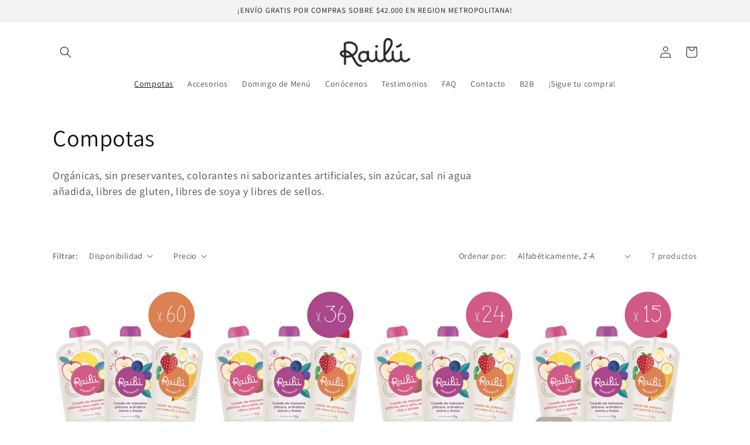

--- FILE ---
content_type: text/html; charset=utf-8
request_url: https://railu.cl/collections/compotas
body_size: 23879
content:
<!doctype html>
<html class="no-js" lang="es">
  <head>
    <meta charset="utf-8">
    <meta http-equiv="X-UA-Compatible" content="IE=edge">
    <meta name="viewport" content="width=device-width,initial-scale=1">
    <meta name="theme-color" content="">
    <link rel="canonical" href="https://railu.cl/collections/compotas">
    <link rel="preconnect" href="https://cdn.shopify.com" crossorigin><link rel="icon" type="image/png" href="//railu.cl/cdn/shop/files/Logo_Railu_Circulo_Pink_d7611bf7-248c-4740-94f8-4af34042bbe9.png?crop=center&height=32&v=1671756454&width=32"><link rel="preconnect" href="https://fonts.shopifycdn.com" crossorigin><title>
      Compotas
 &ndash; Railú</title>

    
      <meta name="description" content="Orgánicas, sin preservantes, colorantes ni saborizantes artificiales, sin azúcar, sal ni agua añadida, libres de gluten, libres de soya y libres de sellos.">
    

    

<meta property="og:site_name" content="Railú">
<meta property="og:url" content="https://railu.cl/collections/compotas">
<meta property="og:title" content="Compotas">
<meta property="og:type" content="website">
<meta property="og:description" content="Orgánicas, sin preservantes, colorantes ni saborizantes artificiales, sin azúcar, sal ni agua añadida, libres de gluten, libres de soya y libres de sellos."><meta property="og:image" content="http://railu.cl/cdn/shop/collections/Captura_de_pantalla_2022-12-17_a_la_s_22.14.05.png?v=1671394200">
  <meta property="og:image:secure_url" content="https://railu.cl/cdn/shop/collections/Captura_de_pantalla_2022-12-17_a_la_s_22.14.05.png?v=1671394200">
  <meta property="og:image:width" content="2758">
  <meta property="og:image:height" content="1554"><meta name="twitter:card" content="summary_large_image">
<meta name="twitter:title" content="Compotas">
<meta name="twitter:description" content="Orgánicas, sin preservantes, colorantes ni saborizantes artificiales, sin azúcar, sal ni agua añadida, libres de gluten, libres de soya y libres de sellos.">


    <script src="//railu.cl/cdn/shop/t/1/assets/global.js?v=149169076926440401041694465013" defer="defer"></script>
    <script>window.performance && window.performance.mark && window.performance.mark('shopify.content_for_header.start');</script><meta name="google-site-verification" content="W4DdoYOXl0xsaCOJ0yCaj0PX3y3A0x2pf-cAoUEFB40">
<meta id="shopify-digital-wallet" name="shopify-digital-wallet" content="/69138350363/digital_wallets/dialog">
<link rel="alternate" type="application/atom+xml" title="Feed" href="/collections/compotas.atom" />
<link rel="alternate" type="application/json+oembed" href="https://railu.cl/collections/compotas.oembed">
<script async="async" src="/checkouts/internal/preloads.js?locale=es-CL"></script>
<script id="shopify-features" type="application/json">{"accessToken":"737cbe87a3b06a5faa6da173ea501a4f","betas":["rich-media-storefront-analytics"],"domain":"railu.cl","predictiveSearch":true,"shopId":69138350363,"locale":"es"}</script>
<script>var Shopify = Shopify || {};
Shopify.shop = "railuorganico.myshopify.com";
Shopify.locale = "es";
Shopify.currency = {"active":"CLP","rate":"1.0"};
Shopify.country = "CL";
Shopify.theme = {"name":"Dawn","id":139405394203,"schema_name":"Dawn","schema_version":"7.0.1","theme_store_id":887,"role":"main"};
Shopify.theme.handle = "null";
Shopify.theme.style = {"id":null,"handle":null};
Shopify.cdnHost = "railu.cl/cdn";
Shopify.routes = Shopify.routes || {};
Shopify.routes.root = "/";</script>
<script type="module">!function(o){(o.Shopify=o.Shopify||{}).modules=!0}(window);</script>
<script>!function(o){function n(){var o=[];function n(){o.push(Array.prototype.slice.apply(arguments))}return n.q=o,n}var t=o.Shopify=o.Shopify||{};t.loadFeatures=n(),t.autoloadFeatures=n()}(window);</script>
<script id="shop-js-analytics" type="application/json">{"pageType":"collection"}</script>
<script defer="defer" async type="module" src="//railu.cl/cdn/shopifycloud/shop-js/modules/v2/client.init-shop-cart-sync_CvZOh8Af.es.esm.js"></script>
<script defer="defer" async type="module" src="//railu.cl/cdn/shopifycloud/shop-js/modules/v2/chunk.common_3Rxs6Qxh.esm.js"></script>
<script type="module">
  await import("//railu.cl/cdn/shopifycloud/shop-js/modules/v2/client.init-shop-cart-sync_CvZOh8Af.es.esm.js");
await import("//railu.cl/cdn/shopifycloud/shop-js/modules/v2/chunk.common_3Rxs6Qxh.esm.js");

  window.Shopify.SignInWithShop?.initShopCartSync?.({"fedCMEnabled":true,"windoidEnabled":true});

</script>
<script>(function() {
  var isLoaded = false;
  function asyncLoad() {
    if (isLoaded) return;
    isLoaded = true;
    var urls = ["https:\/\/cdn.nfcube.com\/instafeed-f206fe9cefd89c6a2d83e8e47a767d45.js?shop=railuorganico.myshopify.com","https:\/\/cdn.one.store\/javascript\/dist\/1.0\/jcr-widget.js?account_id=shopify:railuorganico.myshopify.com\u0026shop=railuorganico.myshopify.com"];
    for (var i = 0; i < urls.length; i++) {
      var s = document.createElement('script');
      s.type = 'text/javascript';
      s.async = true;
      s.src = urls[i];
      var x = document.getElementsByTagName('script')[0];
      x.parentNode.insertBefore(s, x);
    }
  };
  if(window.attachEvent) {
    window.attachEvent('onload', asyncLoad);
  } else {
    window.addEventListener('load', asyncLoad, false);
  }
})();</script>
<script id="__st">var __st={"a":69138350363,"offset":-10800,"reqid":"904fc766-1f7c-42ff-8502-8a15b4a6c46b-1768849313","pageurl":"railu.cl\/collections\/compotas","u":"7bcb73eb26f6","p":"collection","rtyp":"collection","rid":430219231515};</script>
<script>window.ShopifyPaypalV4VisibilityTracking = true;</script>
<script id="captcha-bootstrap">!function(){'use strict';const t='contact',e='account',n='new_comment',o=[[t,t],['blogs',n],['comments',n],[t,'customer']],c=[[e,'customer_login'],[e,'guest_login'],[e,'recover_customer_password'],[e,'create_customer']],r=t=>t.map((([t,e])=>`form[action*='/${t}']:not([data-nocaptcha='true']) input[name='form_type'][value='${e}']`)).join(','),a=t=>()=>t?[...document.querySelectorAll(t)].map((t=>t.form)):[];function s(){const t=[...o],e=r(t);return a(e)}const i='password',u='form_key',d=['recaptcha-v3-token','g-recaptcha-response','h-captcha-response',i],f=()=>{try{return window.sessionStorage}catch{return}},m='__shopify_v',_=t=>t.elements[u];function p(t,e,n=!1){try{const o=window.sessionStorage,c=JSON.parse(o.getItem(e)),{data:r}=function(t){const{data:e,action:n}=t;return t[m]||n?{data:e,action:n}:{data:t,action:n}}(c);for(const[e,n]of Object.entries(r))t.elements[e]&&(t.elements[e].value=n);n&&o.removeItem(e)}catch(o){console.error('form repopulation failed',{error:o})}}const l='form_type',E='cptcha';function T(t){t.dataset[E]=!0}const w=window,h=w.document,L='Shopify',v='ce_forms',y='captcha';let A=!1;((t,e)=>{const n=(g='f06e6c50-85a8-45c8-87d0-21a2b65856fe',I='https://cdn.shopify.com/shopifycloud/storefront-forms-hcaptcha/ce_storefront_forms_captcha_hcaptcha.v1.5.2.iife.js',D={infoText:'Protegido por hCaptcha',privacyText:'Privacidad',termsText:'Términos'},(t,e,n)=>{const o=w[L][v],c=o.bindForm;if(c)return c(t,g,e,D).then(n);var r;o.q.push([[t,g,e,D],n]),r=I,A||(h.body.append(Object.assign(h.createElement('script'),{id:'captcha-provider',async:!0,src:r})),A=!0)});var g,I,D;w[L]=w[L]||{},w[L][v]=w[L][v]||{},w[L][v].q=[],w[L][y]=w[L][y]||{},w[L][y].protect=function(t,e){n(t,void 0,e),T(t)},Object.freeze(w[L][y]),function(t,e,n,w,h,L){const[v,y,A,g]=function(t,e,n){const i=e?o:[],u=t?c:[],d=[...i,...u],f=r(d),m=r(i),_=r(d.filter((([t,e])=>n.includes(e))));return[a(f),a(m),a(_),s()]}(w,h,L),I=t=>{const e=t.target;return e instanceof HTMLFormElement?e:e&&e.form},D=t=>v().includes(t);t.addEventListener('submit',(t=>{const e=I(t);if(!e)return;const n=D(e)&&!e.dataset.hcaptchaBound&&!e.dataset.recaptchaBound,o=_(e),c=g().includes(e)&&(!o||!o.value);(n||c)&&t.preventDefault(),c&&!n&&(function(t){try{if(!f())return;!function(t){const e=f();if(!e)return;const n=_(t);if(!n)return;const o=n.value;o&&e.removeItem(o)}(t);const e=Array.from(Array(32),(()=>Math.random().toString(36)[2])).join('');!function(t,e){_(t)||t.append(Object.assign(document.createElement('input'),{type:'hidden',name:u})),t.elements[u].value=e}(t,e),function(t,e){const n=f();if(!n)return;const o=[...t.querySelectorAll(`input[type='${i}']`)].map((({name:t})=>t)),c=[...d,...o],r={};for(const[a,s]of new FormData(t).entries())c.includes(a)||(r[a]=s);n.setItem(e,JSON.stringify({[m]:1,action:t.action,data:r}))}(t,e)}catch(e){console.error('failed to persist form',e)}}(e),e.submit())}));const S=(t,e)=>{t&&!t.dataset[E]&&(n(t,e.some((e=>e===t))),T(t))};for(const o of['focusin','change'])t.addEventListener(o,(t=>{const e=I(t);D(e)&&S(e,y())}));const B=e.get('form_key'),M=e.get(l),P=B&&M;t.addEventListener('DOMContentLoaded',(()=>{const t=y();if(P)for(const e of t)e.elements[l].value===M&&p(e,B);[...new Set([...A(),...v().filter((t=>'true'===t.dataset.shopifyCaptcha))])].forEach((e=>S(e,t)))}))}(h,new URLSearchParams(w.location.search),n,t,e,['guest_login'])})(!0,!0)}();</script>
<script integrity="sha256-4kQ18oKyAcykRKYeNunJcIwy7WH5gtpwJnB7kiuLZ1E=" data-source-attribution="shopify.loadfeatures" defer="defer" src="//railu.cl/cdn/shopifycloud/storefront/assets/storefront/load_feature-a0a9edcb.js" crossorigin="anonymous"></script>
<script data-source-attribution="shopify.dynamic_checkout.dynamic.init">var Shopify=Shopify||{};Shopify.PaymentButton=Shopify.PaymentButton||{isStorefrontPortableWallets:!0,init:function(){window.Shopify.PaymentButton.init=function(){};var t=document.createElement("script");t.src="https://railu.cl/cdn/shopifycloud/portable-wallets/latest/portable-wallets.es.js",t.type="module",document.head.appendChild(t)}};
</script>
<script data-source-attribution="shopify.dynamic_checkout.buyer_consent">
  function portableWalletsHideBuyerConsent(e){var t=document.getElementById("shopify-buyer-consent"),n=document.getElementById("shopify-subscription-policy-button");t&&n&&(t.classList.add("hidden"),t.setAttribute("aria-hidden","true"),n.removeEventListener("click",e))}function portableWalletsShowBuyerConsent(e){var t=document.getElementById("shopify-buyer-consent"),n=document.getElementById("shopify-subscription-policy-button");t&&n&&(t.classList.remove("hidden"),t.removeAttribute("aria-hidden"),n.addEventListener("click",e))}window.Shopify?.PaymentButton&&(window.Shopify.PaymentButton.hideBuyerConsent=portableWalletsHideBuyerConsent,window.Shopify.PaymentButton.showBuyerConsent=portableWalletsShowBuyerConsent);
</script>
<script data-source-attribution="shopify.dynamic_checkout.cart.bootstrap">document.addEventListener("DOMContentLoaded",(function(){function t(){return document.querySelector("shopify-accelerated-checkout-cart, shopify-accelerated-checkout")}if(t())Shopify.PaymentButton.init();else{new MutationObserver((function(e,n){t()&&(Shopify.PaymentButton.init(),n.disconnect())})).observe(document.body,{childList:!0,subtree:!0})}}));
</script>
<script id="sections-script" data-sections="header,footer" defer="defer" src="//railu.cl/cdn/shop/t/1/compiled_assets/scripts.js?v=570"></script>
<script>window.performance && window.performance.mark && window.performance.mark('shopify.content_for_header.end');</script>


    <style data-shopify>
      @font-face {
  font-family: Assistant;
  font-weight: 400;
  font-style: normal;
  font-display: swap;
  src: url("//railu.cl/cdn/fonts/assistant/assistant_n4.9120912a469cad1cc292572851508ca49d12e768.woff2") format("woff2"),
       url("//railu.cl/cdn/fonts/assistant/assistant_n4.6e9875ce64e0fefcd3f4446b7ec9036b3ddd2985.woff") format("woff");
}

      @font-face {
  font-family: Assistant;
  font-weight: 700;
  font-style: normal;
  font-display: swap;
  src: url("//railu.cl/cdn/fonts/assistant/assistant_n7.bf44452348ec8b8efa3aa3068825305886b1c83c.woff2") format("woff2"),
       url("//railu.cl/cdn/fonts/assistant/assistant_n7.0c887fee83f6b3bda822f1150b912c72da0f7b64.woff") format("woff");
}

      
      
      @font-face {
  font-family: Assistant;
  font-weight: 400;
  font-style: normal;
  font-display: swap;
  src: url("//railu.cl/cdn/fonts/assistant/assistant_n4.9120912a469cad1cc292572851508ca49d12e768.woff2") format("woff2"),
       url("//railu.cl/cdn/fonts/assistant/assistant_n4.6e9875ce64e0fefcd3f4446b7ec9036b3ddd2985.woff") format("woff");
}


      :root {
        --font-body-family: Assistant, sans-serif;
        --font-body-style: normal;
        --font-body-weight: 400;
        --font-body-weight-bold: 700;

        --font-heading-family: Assistant, sans-serif;
        --font-heading-style: normal;
        --font-heading-weight: 400;

        --font-body-scale: 1.0;
        --font-heading-scale: 1.0;

        --color-base-text: 18, 18, 18;
        --color-shadow: 18, 18, 18;
        --color-base-background-1: 255, 255, 255;
        --color-base-background-2: 243, 243, 243;
        --color-base-solid-button-labels: 255, 255, 255;
        --color-base-outline-button-labels: 18, 18, 18;
        --color-base-accent-1: 18, 18, 18;
        --color-base-accent-2: 186, 171, 158;
        --payment-terms-background-color: #ffffff;

        --gradient-base-background-1: #ffffff;
        --gradient-base-background-2: #f3f3f3;
        --gradient-base-accent-1: #121212;
        --gradient-base-accent-2: #baab9e;

        --media-padding: px;
        --media-border-opacity: 0.05;
        --media-border-width: 1px;
        --media-radius: 0px;
        --media-shadow-opacity: 0.0;
        --media-shadow-horizontal-offset: 0px;
        --media-shadow-vertical-offset: 4px;
        --media-shadow-blur-radius: 5px;
        --media-shadow-visible: 0;

        --page-width: 120rem;
        --page-width-margin: 0rem;

        --product-card-image-padding: 0.0rem;
        --product-card-corner-radius: 0.0rem;
        --product-card-text-alignment: left;
        --product-card-border-width: 0.0rem;
        --product-card-border-opacity: 0.1;
        --product-card-shadow-opacity: 0.0;
        --product-card-shadow-visible: 0;
        --product-card-shadow-horizontal-offset: 0.0rem;
        --product-card-shadow-vertical-offset: 0.4rem;
        --product-card-shadow-blur-radius: 0.5rem;

        --collection-card-image-padding: 0.0rem;
        --collection-card-corner-radius: 0.0rem;
        --collection-card-text-alignment: left;
        --collection-card-border-width: 0.0rem;
        --collection-card-border-opacity: 0.1;
        --collection-card-shadow-opacity: 0.0;
        --collection-card-shadow-visible: 0;
        --collection-card-shadow-horizontal-offset: 0.0rem;
        --collection-card-shadow-vertical-offset: 0.4rem;
        --collection-card-shadow-blur-radius: 0.5rem;

        --blog-card-image-padding: 0.0rem;
        --blog-card-corner-radius: 0.0rem;
        --blog-card-text-alignment: left;
        --blog-card-border-width: 0.0rem;
        --blog-card-border-opacity: 0.1;
        --blog-card-shadow-opacity: 0.0;
        --blog-card-shadow-visible: 0;
        --blog-card-shadow-horizontal-offset: 0.0rem;
        --blog-card-shadow-vertical-offset: 0.4rem;
        --blog-card-shadow-blur-radius: 0.5rem;

        --badge-corner-radius: 4.0rem;

        --popup-border-width: 1px;
        --popup-border-opacity: 0.1;
        --popup-corner-radius: 0px;
        --popup-shadow-opacity: 0.0;
        --popup-shadow-horizontal-offset: 0px;
        --popup-shadow-vertical-offset: 4px;
        --popup-shadow-blur-radius: 5px;

        --drawer-border-width: 1px;
        --drawer-border-opacity: 0.1;
        --drawer-shadow-opacity: 0.0;
        --drawer-shadow-horizontal-offset: 0px;
        --drawer-shadow-vertical-offset: 4px;
        --drawer-shadow-blur-radius: 5px;

        --spacing-sections-desktop: 0px;
        --spacing-sections-mobile: 0px;

        --grid-desktop-vertical-spacing: 8px;
        --grid-desktop-horizontal-spacing: 8px;
        --grid-mobile-vertical-spacing: 4px;
        --grid-mobile-horizontal-spacing: 4px;

        --text-boxes-border-opacity: 0.1;
        --text-boxes-border-width: 0px;
        --text-boxes-radius: 0px;
        --text-boxes-shadow-opacity: 0.0;
        --text-boxes-shadow-visible: 0;
        --text-boxes-shadow-horizontal-offset: 0px;
        --text-boxes-shadow-vertical-offset: 4px;
        --text-boxes-shadow-blur-radius: 5px;

        --buttons-radius: 0px;
        --buttons-radius-outset: 0px;
        --buttons-border-width: 1px;
        --buttons-border-opacity: 1.0;
        --buttons-shadow-opacity: 0.0;
        --buttons-shadow-visible: 0;
        --buttons-shadow-horizontal-offset: 0px;
        --buttons-shadow-vertical-offset: 4px;
        --buttons-shadow-blur-radius: 5px;
        --buttons-border-offset: 0px;

        --inputs-radius: 0px;
        --inputs-border-width: 1px;
        --inputs-border-opacity: 0.55;
        --inputs-shadow-opacity: 0.0;
        --inputs-shadow-horizontal-offset: 0px;
        --inputs-margin-offset: 0px;
        --inputs-shadow-vertical-offset: 4px;
        --inputs-shadow-blur-radius: 5px;
        --inputs-radius-outset: 0px;

        --variant-pills-radius: 40px;
        --variant-pills-border-width: 1px;
        --variant-pills-border-opacity: 0.55;
        --variant-pills-shadow-opacity: 0.0;
        --variant-pills-shadow-horizontal-offset: 0px;
        --variant-pills-shadow-vertical-offset: 4px;
        --variant-pills-shadow-blur-radius: 5px;
      }

      *,
      *::before,
      *::after {
        box-sizing: inherit;
      }

      html {
        box-sizing: border-box;
        font-size: calc(var(--font-body-scale) * 62.5%);
        height: 100%;
      }

      body {
        display: grid;
        grid-template-rows: auto auto 1fr auto;
        grid-template-columns: 100%;
        min-height: 100%;
        margin: 0;
        font-size: 1.5rem;
        letter-spacing: 0.06rem;
        line-height: calc(1 + 0.8 / var(--font-body-scale));
        font-family: var(--font-body-family);
        font-style: var(--font-body-style);
        font-weight: var(--font-body-weight);
      }

      @media screen and (min-width: 750px) {
        body {
          font-size: 1.6rem;
        }
      }
    </style>

    <link href="//railu.cl/cdn/shop/t/1/assets/base.css?v=100691540230485439961746716068" rel="stylesheet" type="text/css" media="all" />
<link rel="preload" as="font" href="//railu.cl/cdn/fonts/assistant/assistant_n4.9120912a469cad1cc292572851508ca49d12e768.woff2" type="font/woff2" crossorigin><link rel="preload" as="font" href="//railu.cl/cdn/fonts/assistant/assistant_n4.9120912a469cad1cc292572851508ca49d12e768.woff2" type="font/woff2" crossorigin><link rel="stylesheet" href="//railu.cl/cdn/shop/t/1/assets/component-predictive-search.css?v=83512081251802922551670859038" media="print" onload="this.media='all'"><script>document.documentElement.className = document.documentElement.className.replace('no-js', 'js');
    if (Shopify.designMode) {
      document.documentElement.classList.add('shopify-design-mode');
    }
    </script>
  <!-- BEGIN app block: shopify://apps/klaviyo-email-marketing-sms/blocks/klaviyo-onsite-embed/2632fe16-c075-4321-a88b-50b567f42507 -->












  <script async src="https://static.klaviyo.com/onsite/js/SX4SiA/klaviyo.js?company_id=SX4SiA"></script>
  <script>!function(){if(!window.klaviyo){window._klOnsite=window._klOnsite||[];try{window.klaviyo=new Proxy({},{get:function(n,i){return"push"===i?function(){var n;(n=window._klOnsite).push.apply(n,arguments)}:function(){for(var n=arguments.length,o=new Array(n),w=0;w<n;w++)o[w]=arguments[w];var t="function"==typeof o[o.length-1]?o.pop():void 0,e=new Promise((function(n){window._klOnsite.push([i].concat(o,[function(i){t&&t(i),n(i)}]))}));return e}}})}catch(n){window.klaviyo=window.klaviyo||[],window.klaviyo.push=function(){var n;(n=window._klOnsite).push.apply(n,arguments)}}}}();</script>

  




  <script>
    window.klaviyoReviewsProductDesignMode = false
  </script>







<!-- END app block --><link href="https://monorail-edge.shopifysvc.com" rel="dns-prefetch">
<script>(function(){if ("sendBeacon" in navigator && "performance" in window) {try {var session_token_from_headers = performance.getEntriesByType('navigation')[0].serverTiming.find(x => x.name == '_s').description;} catch {var session_token_from_headers = undefined;}var session_cookie_matches = document.cookie.match(/_shopify_s=([^;]*)/);var session_token_from_cookie = session_cookie_matches && session_cookie_matches.length === 2 ? session_cookie_matches[1] : "";var session_token = session_token_from_headers || session_token_from_cookie || "";function handle_abandonment_event(e) {var entries = performance.getEntries().filter(function(entry) {return /monorail-edge.shopifysvc.com/.test(entry.name);});if (!window.abandonment_tracked && entries.length === 0) {window.abandonment_tracked = true;var currentMs = Date.now();var navigation_start = performance.timing.navigationStart;var payload = {shop_id: 69138350363,url: window.location.href,navigation_start,duration: currentMs - navigation_start,session_token,page_type: "collection"};window.navigator.sendBeacon("https://monorail-edge.shopifysvc.com/v1/produce", JSON.stringify({schema_id: "online_store_buyer_site_abandonment/1.1",payload: payload,metadata: {event_created_at_ms: currentMs,event_sent_at_ms: currentMs}}));}}window.addEventListener('pagehide', handle_abandonment_event);}}());</script>
<script id="web-pixels-manager-setup">(function e(e,d,r,n,o){if(void 0===o&&(o={}),!Boolean(null===(a=null===(i=window.Shopify)||void 0===i?void 0:i.analytics)||void 0===a?void 0:a.replayQueue)){var i,a;window.Shopify=window.Shopify||{};var t=window.Shopify;t.analytics=t.analytics||{};var s=t.analytics;s.replayQueue=[],s.publish=function(e,d,r){return s.replayQueue.push([e,d,r]),!0};try{self.performance.mark("wpm:start")}catch(e){}var l=function(){var e={modern:/Edge?\/(1{2}[4-9]|1[2-9]\d|[2-9]\d{2}|\d{4,})\.\d+(\.\d+|)|Firefox\/(1{2}[4-9]|1[2-9]\d|[2-9]\d{2}|\d{4,})\.\d+(\.\d+|)|Chrom(ium|e)\/(9{2}|\d{3,})\.\d+(\.\d+|)|(Maci|X1{2}).+ Version\/(15\.\d+|(1[6-9]|[2-9]\d|\d{3,})\.\d+)([,.]\d+|)( \(\w+\)|)( Mobile\/\w+|) Safari\/|Chrome.+OPR\/(9{2}|\d{3,})\.\d+\.\d+|(CPU[ +]OS|iPhone[ +]OS|CPU[ +]iPhone|CPU IPhone OS|CPU iPad OS)[ +]+(15[._]\d+|(1[6-9]|[2-9]\d|\d{3,})[._]\d+)([._]\d+|)|Android:?[ /-](13[3-9]|1[4-9]\d|[2-9]\d{2}|\d{4,})(\.\d+|)(\.\d+|)|Android.+Firefox\/(13[5-9]|1[4-9]\d|[2-9]\d{2}|\d{4,})\.\d+(\.\d+|)|Android.+Chrom(ium|e)\/(13[3-9]|1[4-9]\d|[2-9]\d{2}|\d{4,})\.\d+(\.\d+|)|SamsungBrowser\/([2-9]\d|\d{3,})\.\d+/,legacy:/Edge?\/(1[6-9]|[2-9]\d|\d{3,})\.\d+(\.\d+|)|Firefox\/(5[4-9]|[6-9]\d|\d{3,})\.\d+(\.\d+|)|Chrom(ium|e)\/(5[1-9]|[6-9]\d|\d{3,})\.\d+(\.\d+|)([\d.]+$|.*Safari\/(?![\d.]+ Edge\/[\d.]+$))|(Maci|X1{2}).+ Version\/(10\.\d+|(1[1-9]|[2-9]\d|\d{3,})\.\d+)([,.]\d+|)( \(\w+\)|)( Mobile\/\w+|) Safari\/|Chrome.+OPR\/(3[89]|[4-9]\d|\d{3,})\.\d+\.\d+|(CPU[ +]OS|iPhone[ +]OS|CPU[ +]iPhone|CPU IPhone OS|CPU iPad OS)[ +]+(10[._]\d+|(1[1-9]|[2-9]\d|\d{3,})[._]\d+)([._]\d+|)|Android:?[ /-](13[3-9]|1[4-9]\d|[2-9]\d{2}|\d{4,})(\.\d+|)(\.\d+|)|Mobile Safari.+OPR\/([89]\d|\d{3,})\.\d+\.\d+|Android.+Firefox\/(13[5-9]|1[4-9]\d|[2-9]\d{2}|\d{4,})\.\d+(\.\d+|)|Android.+Chrom(ium|e)\/(13[3-9]|1[4-9]\d|[2-9]\d{2}|\d{4,})\.\d+(\.\d+|)|Android.+(UC? ?Browser|UCWEB|U3)[ /]?(15\.([5-9]|\d{2,})|(1[6-9]|[2-9]\d|\d{3,})\.\d+)\.\d+|SamsungBrowser\/(5\.\d+|([6-9]|\d{2,})\.\d+)|Android.+MQ{2}Browser\/(14(\.(9|\d{2,})|)|(1[5-9]|[2-9]\d|\d{3,})(\.\d+|))(\.\d+|)|K[Aa][Ii]OS\/(3\.\d+|([4-9]|\d{2,})\.\d+)(\.\d+|)/},d=e.modern,r=e.legacy,n=navigator.userAgent;return n.match(d)?"modern":n.match(r)?"legacy":"unknown"}(),u="modern"===l?"modern":"legacy",c=(null!=n?n:{modern:"",legacy:""})[u],f=function(e){return[e.baseUrl,"/wpm","/b",e.hashVersion,"modern"===e.buildTarget?"m":"l",".js"].join("")}({baseUrl:d,hashVersion:r,buildTarget:u}),m=function(e){var d=e.version,r=e.bundleTarget,n=e.surface,o=e.pageUrl,i=e.monorailEndpoint;return{emit:function(e){var a=e.status,t=e.errorMsg,s=(new Date).getTime(),l=JSON.stringify({metadata:{event_sent_at_ms:s},events:[{schema_id:"web_pixels_manager_load/3.1",payload:{version:d,bundle_target:r,page_url:o,status:a,surface:n,error_msg:t},metadata:{event_created_at_ms:s}}]});if(!i)return console&&console.warn&&console.warn("[Web Pixels Manager] No Monorail endpoint provided, skipping logging."),!1;try{return self.navigator.sendBeacon.bind(self.navigator)(i,l)}catch(e){}var u=new XMLHttpRequest;try{return u.open("POST",i,!0),u.setRequestHeader("Content-Type","text/plain"),u.send(l),!0}catch(e){return console&&console.warn&&console.warn("[Web Pixels Manager] Got an unhandled error while logging to Monorail."),!1}}}}({version:r,bundleTarget:l,surface:e.surface,pageUrl:self.location.href,monorailEndpoint:e.monorailEndpoint});try{o.browserTarget=l,function(e){var d=e.src,r=e.async,n=void 0===r||r,o=e.onload,i=e.onerror,a=e.sri,t=e.scriptDataAttributes,s=void 0===t?{}:t,l=document.createElement("script"),u=document.querySelector("head"),c=document.querySelector("body");if(l.async=n,l.src=d,a&&(l.integrity=a,l.crossOrigin="anonymous"),s)for(var f in s)if(Object.prototype.hasOwnProperty.call(s,f))try{l.dataset[f]=s[f]}catch(e){}if(o&&l.addEventListener("load",o),i&&l.addEventListener("error",i),u)u.appendChild(l);else{if(!c)throw new Error("Did not find a head or body element to append the script");c.appendChild(l)}}({src:f,async:!0,onload:function(){if(!function(){var e,d;return Boolean(null===(d=null===(e=window.Shopify)||void 0===e?void 0:e.analytics)||void 0===d?void 0:d.initialized)}()){var d=window.webPixelsManager.init(e)||void 0;if(d){var r=window.Shopify.analytics;r.replayQueue.forEach((function(e){var r=e[0],n=e[1],o=e[2];d.publishCustomEvent(r,n,o)})),r.replayQueue=[],r.publish=d.publishCustomEvent,r.visitor=d.visitor,r.initialized=!0}}},onerror:function(){return m.emit({status:"failed",errorMsg:"".concat(f," has failed to load")})},sri:function(e){var d=/^sha384-[A-Za-z0-9+/=]+$/;return"string"==typeof e&&d.test(e)}(c)?c:"",scriptDataAttributes:o}),m.emit({status:"loading"})}catch(e){m.emit({status:"failed",errorMsg:(null==e?void 0:e.message)||"Unknown error"})}}})({shopId: 69138350363,storefrontBaseUrl: "https://railu.cl",extensionsBaseUrl: "https://extensions.shopifycdn.com/cdn/shopifycloud/web-pixels-manager",monorailEndpoint: "https://monorail-edge.shopifysvc.com/unstable/produce_batch",surface: "storefront-renderer",enabledBetaFlags: ["2dca8a86"],webPixelsConfigList: [{"id":"2430435611","configuration":"{\"accountID\":\"SX4SiA\",\"webPixelConfig\":\"eyJlbmFibGVBZGRlZFRvQ2FydEV2ZW50cyI6IHRydWV9\"}","eventPayloadVersion":"v1","runtimeContext":"STRICT","scriptVersion":"524f6c1ee37bacdca7657a665bdca589","type":"APP","apiClientId":123074,"privacyPurposes":["ANALYTICS","MARKETING"],"dataSharingAdjustments":{"protectedCustomerApprovalScopes":["read_customer_address","read_customer_email","read_customer_name","read_customer_personal_data","read_customer_phone"]}},{"id":"1794212123","configuration":"{\"config\":\"{\\\"google_tag_ids\\\":[\\\"GT-MKBW3LJ7\\\",\\\"AW-17492683310\\\"],\\\"target_country\\\":\\\"ZZ\\\",\\\"gtag_events\\\":[{\\\"type\\\":\\\"begin_checkout\\\",\\\"action_label\\\":[\\\"G-0TST334W2V\\\",\\\"AW-17492683310\\\/gE6OCMW-kIobEK7UlJVB\\\"]},{\\\"type\\\":\\\"search\\\",\\\"action_label\\\":[\\\"G-0TST334W2V\\\",\\\"AW-17492683310\\\/wZpuCNG-kIobEK7UlJVB\\\"]},{\\\"type\\\":\\\"view_item\\\",\\\"action_label\\\":[\\\"G-0TST334W2V\\\",\\\"AW-17492683310\\\/NzSZCM6-kIobEK7UlJVB\\\",\\\"MC-G8WHVCWLH0\\\"]},{\\\"type\\\":\\\"purchase\\\",\\\"action_label\\\":[\\\"G-0TST334W2V\\\",\\\"AW-17492683310\\\/ePvvCNS4kIobEK7UlJVB\\\",\\\"MC-G8WHVCWLH0\\\"]},{\\\"type\\\":\\\"page_view\\\",\\\"action_label\\\":[\\\"G-0TST334W2V\\\",\\\"AW-17492683310\\\/sZ0aCMu-kIobEK7UlJVB\\\",\\\"MC-G8WHVCWLH0\\\"]},{\\\"type\\\":\\\"add_payment_info\\\",\\\"action_label\\\":[\\\"G-0TST334W2V\\\",\\\"AW-17492683310\\\/8-_7CNS-kIobEK7UlJVB\\\"]},{\\\"type\\\":\\\"add_to_cart\\\",\\\"action_label\\\":[\\\"G-0TST334W2V\\\",\\\"AW-17492683310\\\/X7L9CMi-kIobEK7UlJVB\\\"]}],\\\"enable_monitoring_mode\\\":false}\"}","eventPayloadVersion":"v1","runtimeContext":"OPEN","scriptVersion":"b2a88bafab3e21179ed38636efcd8a93","type":"APP","apiClientId":1780363,"privacyPurposes":[],"dataSharingAdjustments":{"protectedCustomerApprovalScopes":["read_customer_address","read_customer_email","read_customer_name","read_customer_personal_data","read_customer_phone"]}},{"id":"1296957723","configuration":"{\"pixel_id\":\"979815273949339\",\"pixel_type\":\"facebook_pixel\"}","eventPayloadVersion":"v1","runtimeContext":"OPEN","scriptVersion":"ca16bc87fe92b6042fbaa3acc2fbdaa6","type":"APP","apiClientId":2329312,"privacyPurposes":["ANALYTICS","MARKETING","SALE_OF_DATA"],"dataSharingAdjustments":{"protectedCustomerApprovalScopes":["read_customer_address","read_customer_email","read_customer_name","read_customer_personal_data","read_customer_phone"]}},{"id":"shopify-app-pixel","configuration":"{}","eventPayloadVersion":"v1","runtimeContext":"STRICT","scriptVersion":"0450","apiClientId":"shopify-pixel","type":"APP","privacyPurposes":["ANALYTICS","MARKETING"]},{"id":"shopify-custom-pixel","eventPayloadVersion":"v1","runtimeContext":"LAX","scriptVersion":"0450","apiClientId":"shopify-pixel","type":"CUSTOM","privacyPurposes":["ANALYTICS","MARKETING"]}],isMerchantRequest: false,initData: {"shop":{"name":"Railú","paymentSettings":{"currencyCode":"CLP"},"myshopifyDomain":"railuorganico.myshopify.com","countryCode":"CL","storefrontUrl":"https:\/\/railu.cl"},"customer":null,"cart":null,"checkout":null,"productVariants":[],"purchasingCompany":null},},"https://railu.cl/cdn","fcfee988w5aeb613cpc8e4bc33m6693e112",{"modern":"","legacy":""},{"shopId":"69138350363","storefrontBaseUrl":"https:\/\/railu.cl","extensionBaseUrl":"https:\/\/extensions.shopifycdn.com\/cdn\/shopifycloud\/web-pixels-manager","surface":"storefront-renderer","enabledBetaFlags":"[\"2dca8a86\"]","isMerchantRequest":"false","hashVersion":"fcfee988w5aeb613cpc8e4bc33m6693e112","publish":"custom","events":"[[\"page_viewed\",{}],[\"collection_viewed\",{\"collection\":{\"id\":\"430219231515\",\"title\":\"Compotas\",\"productVariants\":[{\"price\":{\"amount\":65590.0,\"currencyCode\":\"CLP\"},\"product\":{\"title\":\"Pack Mix 60 unidades\",\"vendor\":\"Railú\",\"id\":\"8676686266651\",\"untranslatedTitle\":\"Pack Mix 60 unidades\",\"url\":\"\/products\/pack-mix-60-unidades\",\"type\":\"Compota\"},\"id\":\"46926690517275\",\"image\":{\"src\":\"\/\/railu.cl\/cdn\/shop\/files\/12_d0d361dc-5351-4417-9319-e3c8996297fa.png?v=1696017537\"},\"sku\":\"RAICPM60\",\"title\":\"Default Title\",\"untranslatedTitle\":\"Default Title\"},{\"price\":{\"amount\":41690.0,\"currencyCode\":\"CLP\"},\"product\":{\"title\":\"Pack Mix 36 unidades\",\"vendor\":\"Railú\",\"id\":\"8068549902619\",\"untranslatedTitle\":\"Pack Mix 36 unidades\",\"url\":\"\/products\/copia-de-colado-de-platano-yogurt-natural-y-frutilla-pack-36-unidades\",\"type\":\"Compota\"},\"id\":\"44298221814043\",\"image\":{\"src\":\"\/\/railu.cl\/cdn\/shop\/products\/17.png?v=1673706938\"},\"sku\":\"RAICPM36\",\"title\":\"Default Title\",\"untranslatedTitle\":\"Default Title\"},{\"price\":{\"amount\":29290.0,\"currencyCode\":\"CLP\"},\"product\":{\"title\":\"Pack Mix 24 unidades\",\"vendor\":\"Railú\",\"id\":\"8068871815451\",\"untranslatedTitle\":\"Pack Mix 24 unidades\",\"url\":\"\/products\/pack-mix-24-unidades\",\"type\":\"Compota\"},\"id\":\"44299454185755\",\"image\":{\"src\":\"\/\/railu.cl\/cdn\/shop\/products\/16.png?v=1673706896\"},\"sku\":\"RAICPM24\",\"title\":\"Default Title\",\"untranslatedTitle\":\"Default Title\"},{\"price\":{\"amount\":18990.0,\"currencyCode\":\"CLP\"},\"product\":{\"title\":\"Inicia en Railú: 15 unidades (Pack Mix)\",\"vendor\":\"Railú\",\"id\":\"9919817089307\",\"untranslatedTitle\":\"Inicia en Railú: 15 unidades (Pack Mix)\",\"url\":\"\/products\/pack-mix-24-unidades-copia\",\"type\":\"Compota\"},\"id\":\"50449117544731\",\"image\":{\"src\":\"\/\/railu.cl\/cdn\/shop\/files\/12_1.png?v=1751635061\"},\"sku\":\"RAICPM15\",\"title\":\"Default Title\",\"untranslatedTitle\":\"Default Title\"},{\"price\":{\"amount\":14690.0,\"currencyCode\":\"CLP\"},\"product\":{\"title\":\"Colado de plátano, yogurt natural y frutilla\",\"vendor\":\"Railú\",\"id\":\"8044386386203\",\"untranslatedTitle\":\"Colado de plátano, yogurt natural y frutilla\",\"url\":\"\/products\/yogu-mix\",\"type\":\"Compota\"},\"id\":\"49468431073563\",\"image\":{\"src\":\"\/\/railu.cl\/cdn\/shop\/products\/11_9ee24221-fb8e-44ce-aef0-717c5acf250c.png?v=1673706569\"},\"sku\":\"RAICU0312\",\"title\":\"12\",\"untranslatedTitle\":\"12\"},{\"price\":{\"amount\":13490.0,\"currencyCode\":\"CLP\"},\"product\":{\"title\":\"Colado de manzana, plátano, coco, piña, avena, chía y quinoa\",\"vendor\":\"Railú\",\"id\":\"8044385698075\",\"untranslatedTitle\":\"Colado de manzana, plátano, coco, piña, avena, chía y quinoa\",\"url\":\"\/products\/tropical\",\"type\":\"Compota\"},\"id\":\"49468388540699\",\"image\":{\"src\":\"\/\/railu.cl\/cdn\/shop\/products\/6_adfec2a1-058d-4b28-acff-6b24652b34cd.png?v=1673706551\"},\"sku\":\"RAICP0212\",\"title\":\"12\",\"untranslatedTitle\":\"12\"},{\"price\":{\"amount\":13490.0,\"currencyCode\":\"CLP\"},\"product\":{\"title\":\"Colado de manzana, plátano, arándano, avena y linaza\",\"vendor\":\"Railú\",\"id\":\"8044385468699\",\"untranslatedTitle\":\"Colado de manzana, plátano, arándano, avena y linaza\",\"url\":\"\/products\/avena-berry\",\"type\":\"Compota\"},\"id\":\"49447520010523\",\"image\":{\"src\":\"\/\/railu.cl\/cdn\/shop\/products\/1.png?v=1673706531\"},\"sku\":\"RAICP0112\",\"title\":\"12\",\"untranslatedTitle\":\"12\"}]}}]]"});</script><script>
  window.ShopifyAnalytics = window.ShopifyAnalytics || {};
  window.ShopifyAnalytics.meta = window.ShopifyAnalytics.meta || {};
  window.ShopifyAnalytics.meta.currency = 'CLP';
  var meta = {"products":[{"id":8676686266651,"gid":"gid:\/\/shopify\/Product\/8676686266651","vendor":"Railú","type":"Compota","handle":"pack-mix-60-unidades","variants":[{"id":46926690517275,"price":6559000,"name":"Pack Mix 60 unidades","public_title":null,"sku":"RAICPM60"}],"remote":false},{"id":8068549902619,"gid":"gid:\/\/shopify\/Product\/8068549902619","vendor":"Railú","type":"Compota","handle":"copia-de-colado-de-platano-yogurt-natural-y-frutilla-pack-36-unidades","variants":[{"id":44298221814043,"price":4169000,"name":"Pack Mix 36 unidades","public_title":null,"sku":"RAICPM36"}],"remote":false},{"id":8068871815451,"gid":"gid:\/\/shopify\/Product\/8068871815451","vendor":"Railú","type":"Compota","handle":"pack-mix-24-unidades","variants":[{"id":44299454185755,"price":2929000,"name":"Pack Mix 24 unidades","public_title":null,"sku":"RAICPM24"}],"remote":false},{"id":9919817089307,"gid":"gid:\/\/shopify\/Product\/9919817089307","vendor":"Railú","type":"Compota","handle":"pack-mix-24-unidades-copia","variants":[{"id":50449117544731,"price":1899000,"name":"Inicia en Railú: 15 unidades (Pack Mix)","public_title":null,"sku":"RAICPM15"}],"remote":false},{"id":8044386386203,"gid":"gid:\/\/shopify\/Product\/8044386386203","vendor":"Railú","type":"Compota","handle":"yogu-mix","variants":[{"id":49468431073563,"price":1469000,"name":"Colado de plátano, yogurt natural y frutilla - 12","public_title":"12","sku":"RAICU0312"},{"id":49468431106331,"price":2769000,"name":"Colado de plátano, yogurt natural y frutilla - 24","public_title":"24","sku":"RAICP0324"},{"id":49468431139099,"price":3909000,"name":"Colado de plátano, yogurt natural y frutilla - 36","public_title":"36","sku":"RAICP0336"}],"remote":false},{"id":8044385698075,"gid":"gid:\/\/shopify\/Product\/8044385698075","vendor":"Railú","type":"Compota","handle":"tropical","variants":[{"id":49468388540699,"price":1349000,"name":"Colado de manzana, plátano, coco, piña, avena, chía y quinoa - 12","public_title":"12","sku":"RAICP0212"},{"id":49468388573467,"price":2549000,"name":"Colado de manzana, plátano, coco, piña, avena, chía y quinoa - 24","public_title":"24","sku":"RAICO0224"},{"id":49468388606235,"price":3599000,"name":"Colado de manzana, plátano, coco, piña, avena, chía y quinoa - 36","public_title":"36","sku":"RAICP0236"}],"remote":false},{"id":8044385468699,"gid":"gid:\/\/shopify\/Product\/8044385468699","vendor":"Railú","type":"Compota","handle":"avena-berry","variants":[{"id":49447520010523,"price":1349000,"name":"Colado de manzana, plátano, arándano, avena y linaza - 12","public_title":"12","sku":"RAICP0112"},{"id":49447520043291,"price":2549000,"name":"Colado de manzana, plátano, arándano, avena y linaza - 24","public_title":"24","sku":"RAICP0124"},{"id":49447520076059,"price":3599000,"name":"Colado de manzana, plátano, arándano, avena y linaza - 36","public_title":"36","sku":"RAICP0136"}],"remote":false}],"page":{"pageType":"collection","resourceType":"collection","resourceId":430219231515,"requestId":"904fc766-1f7c-42ff-8502-8a15b4a6c46b-1768849313"}};
  for (var attr in meta) {
    window.ShopifyAnalytics.meta[attr] = meta[attr];
  }
</script>
<script class="analytics">
  (function () {
    var customDocumentWrite = function(content) {
      var jquery = null;

      if (window.jQuery) {
        jquery = window.jQuery;
      } else if (window.Checkout && window.Checkout.$) {
        jquery = window.Checkout.$;
      }

      if (jquery) {
        jquery('body').append(content);
      }
    };

    var hasLoggedConversion = function(token) {
      if (token) {
        return document.cookie.indexOf('loggedConversion=' + token) !== -1;
      }
      return false;
    }

    var setCookieIfConversion = function(token) {
      if (token) {
        var twoMonthsFromNow = new Date(Date.now());
        twoMonthsFromNow.setMonth(twoMonthsFromNow.getMonth() + 2);

        document.cookie = 'loggedConversion=' + token + '; expires=' + twoMonthsFromNow;
      }
    }

    var trekkie = window.ShopifyAnalytics.lib = window.trekkie = window.trekkie || [];
    if (trekkie.integrations) {
      return;
    }
    trekkie.methods = [
      'identify',
      'page',
      'ready',
      'track',
      'trackForm',
      'trackLink'
    ];
    trekkie.factory = function(method) {
      return function() {
        var args = Array.prototype.slice.call(arguments);
        args.unshift(method);
        trekkie.push(args);
        return trekkie;
      };
    };
    for (var i = 0; i < trekkie.methods.length; i++) {
      var key = trekkie.methods[i];
      trekkie[key] = trekkie.factory(key);
    }
    trekkie.load = function(config) {
      trekkie.config = config || {};
      trekkie.config.initialDocumentCookie = document.cookie;
      var first = document.getElementsByTagName('script')[0];
      var script = document.createElement('script');
      script.type = 'text/javascript';
      script.onerror = function(e) {
        var scriptFallback = document.createElement('script');
        scriptFallback.type = 'text/javascript';
        scriptFallback.onerror = function(error) {
                var Monorail = {
      produce: function produce(monorailDomain, schemaId, payload) {
        var currentMs = new Date().getTime();
        var event = {
          schema_id: schemaId,
          payload: payload,
          metadata: {
            event_created_at_ms: currentMs,
            event_sent_at_ms: currentMs
          }
        };
        return Monorail.sendRequest("https://" + monorailDomain + "/v1/produce", JSON.stringify(event));
      },
      sendRequest: function sendRequest(endpointUrl, payload) {
        // Try the sendBeacon API
        if (window && window.navigator && typeof window.navigator.sendBeacon === 'function' && typeof window.Blob === 'function' && !Monorail.isIos12()) {
          var blobData = new window.Blob([payload], {
            type: 'text/plain'
          });

          if (window.navigator.sendBeacon(endpointUrl, blobData)) {
            return true;
          } // sendBeacon was not successful

        } // XHR beacon

        var xhr = new XMLHttpRequest();

        try {
          xhr.open('POST', endpointUrl);
          xhr.setRequestHeader('Content-Type', 'text/plain');
          xhr.send(payload);
        } catch (e) {
          console.log(e);
        }

        return false;
      },
      isIos12: function isIos12() {
        return window.navigator.userAgent.lastIndexOf('iPhone; CPU iPhone OS 12_') !== -1 || window.navigator.userAgent.lastIndexOf('iPad; CPU OS 12_') !== -1;
      }
    };
    Monorail.produce('monorail-edge.shopifysvc.com',
      'trekkie_storefront_load_errors/1.1',
      {shop_id: 69138350363,
      theme_id: 139405394203,
      app_name: "storefront",
      context_url: window.location.href,
      source_url: "//railu.cl/cdn/s/trekkie.storefront.cd680fe47e6c39ca5d5df5f0a32d569bc48c0f27.min.js"});

        };
        scriptFallback.async = true;
        scriptFallback.src = '//railu.cl/cdn/s/trekkie.storefront.cd680fe47e6c39ca5d5df5f0a32d569bc48c0f27.min.js';
        first.parentNode.insertBefore(scriptFallback, first);
      };
      script.async = true;
      script.src = '//railu.cl/cdn/s/trekkie.storefront.cd680fe47e6c39ca5d5df5f0a32d569bc48c0f27.min.js';
      first.parentNode.insertBefore(script, first);
    };
    trekkie.load(
      {"Trekkie":{"appName":"storefront","development":false,"defaultAttributes":{"shopId":69138350363,"isMerchantRequest":null,"themeId":139405394203,"themeCityHash":"10699274892079607442","contentLanguage":"es","currency":"CLP","eventMetadataId":"2725fab2-3806-488b-9ddb-188e0f28fae0"},"isServerSideCookieWritingEnabled":true,"monorailRegion":"shop_domain","enabledBetaFlags":["65f19447"]},"Session Attribution":{},"S2S":{"facebookCapiEnabled":true,"source":"trekkie-storefront-renderer","apiClientId":580111}}
    );

    var loaded = false;
    trekkie.ready(function() {
      if (loaded) return;
      loaded = true;

      window.ShopifyAnalytics.lib = window.trekkie;

      var originalDocumentWrite = document.write;
      document.write = customDocumentWrite;
      try { window.ShopifyAnalytics.merchantGoogleAnalytics.call(this); } catch(error) {};
      document.write = originalDocumentWrite;

      window.ShopifyAnalytics.lib.page(null,{"pageType":"collection","resourceType":"collection","resourceId":430219231515,"requestId":"904fc766-1f7c-42ff-8502-8a15b4a6c46b-1768849313","shopifyEmitted":true});

      var match = window.location.pathname.match(/checkouts\/(.+)\/(thank_you|post_purchase)/)
      var token = match? match[1]: undefined;
      if (!hasLoggedConversion(token)) {
        setCookieIfConversion(token);
        window.ShopifyAnalytics.lib.track("Viewed Product Category",{"currency":"CLP","category":"Collection: compotas","collectionName":"compotas","collectionId":430219231515,"nonInteraction":true},undefined,undefined,{"shopifyEmitted":true});
      }
    });


        var eventsListenerScript = document.createElement('script');
        eventsListenerScript.async = true;
        eventsListenerScript.src = "//railu.cl/cdn/shopifycloud/storefront/assets/shop_events_listener-3da45d37.js";
        document.getElementsByTagName('head')[0].appendChild(eventsListenerScript);

})();</script>
<script
  defer
  src="https://railu.cl/cdn/shopifycloud/perf-kit/shopify-perf-kit-3.0.4.min.js"
  data-application="storefront-renderer"
  data-shop-id="69138350363"
  data-render-region="gcp-us-central1"
  data-page-type="collection"
  data-theme-instance-id="139405394203"
  data-theme-name="Dawn"
  data-theme-version="7.0.1"
  data-monorail-region="shop_domain"
  data-resource-timing-sampling-rate="10"
  data-shs="true"
  data-shs-beacon="true"
  data-shs-export-with-fetch="true"
  data-shs-logs-sample-rate="1"
  data-shs-beacon-endpoint="https://railu.cl/api/collect"
></script>
</head>

  <body class="gradient">
    <a class="skip-to-content-link button visually-hidden" href="#MainContent">
      Ir directamente al contenido
    </a><div id="shopify-section-announcement-bar" class="shopify-section"><div class="announcement-bar color-background-2 gradient" role="region" aria-label="Anuncio" ><div class="page-width">
                <p class="announcement-bar__message center h5">
                  ¡ENVÍO GRATIS POR COMPRAS SOBRE $42.000 EN REGION METROPOLITANA!
</p>
              </div></div>
</div>
    <div id="shopify-section-header" class="shopify-section section-header"><link rel="stylesheet" href="//railu.cl/cdn/shop/t/1/assets/component-list-menu.css?v=151968516119678728991670859052" media="print" onload="this.media='all'">
<link rel="stylesheet" href="//railu.cl/cdn/shop/t/1/assets/component-search.css?v=96455689198851321781670859032" media="print" onload="this.media='all'">
<link rel="stylesheet" href="//railu.cl/cdn/shop/t/1/assets/component-menu-drawer.css?v=182311192829367774911670859035" media="print" onload="this.media='all'">
<link rel="stylesheet" href="//railu.cl/cdn/shop/t/1/assets/component-cart-notification.css?v=183358051719344305851670859028" media="print" onload="this.media='all'">
<link rel="stylesheet" href="//railu.cl/cdn/shop/t/1/assets/component-cart-items.css?v=23917223812499722491670859066" media="print" onload="this.media='all'"><link rel="stylesheet" href="//railu.cl/cdn/shop/t/1/assets/component-price.css?v=65402837579211014041670859035" media="print" onload="this.media='all'">
  <link rel="stylesheet" href="//railu.cl/cdn/shop/t/1/assets/component-loading-overlay.css?v=167310470843593579841670859069" media="print" onload="this.media='all'"><noscript><link href="//railu.cl/cdn/shop/t/1/assets/component-list-menu.css?v=151968516119678728991670859052" rel="stylesheet" type="text/css" media="all" /></noscript>
<noscript><link href="//railu.cl/cdn/shop/t/1/assets/component-search.css?v=96455689198851321781670859032" rel="stylesheet" type="text/css" media="all" /></noscript>
<noscript><link href="//railu.cl/cdn/shop/t/1/assets/component-menu-drawer.css?v=182311192829367774911670859035" rel="stylesheet" type="text/css" media="all" /></noscript>
<noscript><link href="//railu.cl/cdn/shop/t/1/assets/component-cart-notification.css?v=183358051719344305851670859028" rel="stylesheet" type="text/css" media="all" /></noscript>
<noscript><link href="//railu.cl/cdn/shop/t/1/assets/component-cart-items.css?v=23917223812499722491670859066" rel="stylesheet" type="text/css" media="all" /></noscript>

<style>
  header-drawer {
    justify-self: start;
    margin-left: -1.2rem;
  }

  .header__heading-logo {
    max-width: 120px;
  }

  @media screen and (min-width: 990px) {
    header-drawer {
      display: none;
    }
  }

  .menu-drawer-container {
    display: flex;
  }

  .list-menu {
    list-style: none;
    padding: 0;
    margin: 0;
  }

  .list-menu--inline {
    display: inline-flex;
    flex-wrap: wrap;
  }

  summary.list-menu__item {
    padding-right: 2.7rem;
  }

  .list-menu__item {
    display: flex;
    align-items: center;
    line-height: calc(1 + 0.3 / var(--font-body-scale));
  }

  .list-menu__item--link {
    text-decoration: none;
    padding-bottom: 1rem;
    padding-top: 1rem;
    line-height: calc(1 + 0.8 / var(--font-body-scale));
  }

  @media screen and (min-width: 750px) {
    .list-menu__item--link {
      padding-bottom: 0.5rem;
      padding-top: 0.5rem;
    }
  }
</style><style data-shopify>.header {
    padding-top: 10px;
    padding-bottom: 10px;
  }

  .section-header {
    margin-bottom: 0px;
  }

  @media screen and (min-width: 750px) {
    .section-header {
      margin-bottom: 0px;
    }
  }

  @media screen and (min-width: 990px) {
    .header {
      padding-top: 20px;
      padding-bottom: 20px;
    }
  }</style><script src="//railu.cl/cdn/shop/t/1/assets/details-disclosure.js?v=153497636716254413831670859061" defer="defer"></script>
<script src="//railu.cl/cdn/shop/t/1/assets/details-modal.js?v=4511761896672669691670859060" defer="defer"></script>
<script src="//railu.cl/cdn/shop/t/1/assets/cart-notification.js?v=160453272920806432391670859034" defer="defer"></script><svg xmlns="http://www.w3.org/2000/svg" class="hidden">
  <symbol id="icon-search" viewbox="0 0 18 19" fill="none">
    <path fill-rule="evenodd" clip-rule="evenodd" d="M11.03 11.68A5.784 5.784 0 112.85 3.5a5.784 5.784 0 018.18 8.18zm.26 1.12a6.78 6.78 0 11.72-.7l5.4 5.4a.5.5 0 11-.71.7l-5.41-5.4z" fill="currentColor"/>
  </symbol>

  <symbol id="icon-close" class="icon icon-close" fill="none" viewBox="0 0 18 17">
    <path d="M.865 15.978a.5.5 0 00.707.707l7.433-7.431 7.579 7.282a.501.501 0 00.846-.37.5.5 0 00-.153-.351L9.712 8.546l7.417-7.416a.5.5 0 10-.707-.708L8.991 7.853 1.413.573a.5.5 0 10-.693.72l7.563 7.268-7.418 7.417z" fill="currentColor">
  </symbol>
</svg>
<sticky-header class="header-wrapper color-background-1 gradient">
  <header class="header header--top-center header--mobile-center page-width header--has-menu"><header-drawer data-breakpoint="tablet">
        <details id="Details-menu-drawer-container" class="menu-drawer-container">
          <summary class="header__icon header__icon--menu header__icon--summary link focus-inset" aria-label="Menú">
            <span>
              <svg xmlns="http://www.w3.org/2000/svg" aria-hidden="true" focusable="false" role="presentation" class="icon icon-hamburger" fill="none" viewBox="0 0 18 16">
  <path d="M1 .5a.5.5 0 100 1h15.71a.5.5 0 000-1H1zM.5 8a.5.5 0 01.5-.5h15.71a.5.5 0 010 1H1A.5.5 0 01.5 8zm0 7a.5.5 0 01.5-.5h15.71a.5.5 0 010 1H1a.5.5 0 01-.5-.5z" fill="currentColor">
</svg>

              <svg xmlns="http://www.w3.org/2000/svg" aria-hidden="true" focusable="false" role="presentation" class="icon icon-close" fill="none" viewBox="0 0 18 17">
  <path d="M.865 15.978a.5.5 0 00.707.707l7.433-7.431 7.579 7.282a.501.501 0 00.846-.37.5.5 0 00-.153-.351L9.712 8.546l7.417-7.416a.5.5 0 10-.707-.708L8.991 7.853 1.413.573a.5.5 0 10-.693.72l7.563 7.268-7.418 7.417z" fill="currentColor">
</svg>

            </span>
          </summary>
          <div id="menu-drawer" class="gradient menu-drawer motion-reduce" tabindex="-1">
            <div class="menu-drawer__inner-container">
              <div class="menu-drawer__navigation-container">
                <nav class="menu-drawer__navigation">
                  <ul class="menu-drawer__menu has-submenu list-menu" role="list"><li><a href="/collections/compotas" class="menu-drawer__menu-item list-menu__item link link--text focus-inset menu-drawer__menu-item--active" aria-current="page">
                            Compotas
                          </a></li><li><a href="/collections/accesorios" class="menu-drawer__menu-item list-menu__item link link--text focus-inset">
                            Accesorios
                          </a></li><li><a href="/pages/domingo-de-menu" class="menu-drawer__menu-item list-menu__item link link--text focus-inset">
                            Domingo de Menú
                          </a></li><li><a href="/pages/contactanos" class="menu-drawer__menu-item list-menu__item link link--text focus-inset">
                            Conócenos
                          </a></li><li><a href="/pages/testimonios" class="menu-drawer__menu-item list-menu__item link link--text focus-inset">
                            Testimonios
                          </a></li><li><a href="/pages/preguntas-frecuentes" class="menu-drawer__menu-item list-menu__item link link--text focus-inset">
                            FAQ
                          </a></li><li><a href="/pages/contacto" class="menu-drawer__menu-item list-menu__item link link--text focus-inset">
                            Contacto
                          </a></li><li><a href="https://tiendasrailu.cl/" class="menu-drawer__menu-item list-menu__item link link--text focus-inset">
                            B2B
                          </a></li><li><a href="https://tracking.edarkstore.com/railu" class="menu-drawer__menu-item list-menu__item link link--text focus-inset">
                            ¡Sigue tu compra!
                          </a></li></ul>
                </nav>
                <div class="menu-drawer__utility-links"><a href="/account/login" class="menu-drawer__account link focus-inset h5">
                      <svg xmlns="http://www.w3.org/2000/svg" aria-hidden="true" focusable="false" role="presentation" class="icon icon-account" fill="none" viewBox="0 0 18 19">
  <path fill-rule="evenodd" clip-rule="evenodd" d="M6 4.5a3 3 0 116 0 3 3 0 01-6 0zm3-4a4 4 0 100 8 4 4 0 000-8zm5.58 12.15c1.12.82 1.83 2.24 1.91 4.85H1.51c.08-2.6.79-4.03 1.9-4.85C4.66 11.75 6.5 11.5 9 11.5s4.35.26 5.58 1.15zM9 10.5c-2.5 0-4.65.24-6.17 1.35C1.27 12.98.5 14.93.5 18v.5h17V18c0-3.07-.77-5.02-2.33-6.15-1.52-1.1-3.67-1.35-6.17-1.35z" fill="currentColor">
</svg>

Iniciar sesión</a><ul class="list list-social list-unstyled" role="list"><li class="list-social__item">
                        <a href="https://www.instagram.com/railu.cl/" class="list-social__link link"><svg aria-hidden="true" focusable="false" role="presentation" class="icon icon-instagram" viewBox="0 0 18 18">
  <path fill="currentColor" d="M8.77 1.58c2.34 0 2.62.01 3.54.05.86.04 1.32.18 1.63.3.41.17.7.35 1.01.66.3.3.5.6.65 1 .12.32.27.78.3 1.64.05.92.06 1.2.06 3.54s-.01 2.62-.05 3.54a4.79 4.79 0 01-.3 1.63c-.17.41-.35.7-.66 1.01-.3.3-.6.5-1.01.66-.31.12-.77.26-1.63.3-.92.04-1.2.05-3.54.05s-2.62 0-3.55-.05a4.79 4.79 0 01-1.62-.3c-.42-.16-.7-.35-1.01-.66-.31-.3-.5-.6-.66-1a4.87 4.87 0 01-.3-1.64c-.04-.92-.05-1.2-.05-3.54s0-2.62.05-3.54c.04-.86.18-1.32.3-1.63.16-.41.35-.7.66-1.01.3-.3.6-.5 1-.65.32-.12.78-.27 1.63-.3.93-.05 1.2-.06 3.55-.06zm0-1.58C6.39 0 6.09.01 5.15.05c-.93.04-1.57.2-2.13.4-.57.23-1.06.54-1.55 1.02C1 1.96.7 2.45.46 3.02c-.22.56-.37 1.2-.4 2.13C0 6.1 0 6.4 0 8.77s.01 2.68.05 3.61c.04.94.2 1.57.4 2.13.23.58.54 1.07 1.02 1.56.49.48.98.78 1.55 1.01.56.22 1.2.37 2.13.4.94.05 1.24.06 3.62.06 2.39 0 2.68-.01 3.62-.05.93-.04 1.57-.2 2.13-.41a4.27 4.27 0 001.55-1.01c.49-.49.79-.98 1.01-1.56.22-.55.37-1.19.41-2.13.04-.93.05-1.23.05-3.61 0-2.39 0-2.68-.05-3.62a6.47 6.47 0 00-.4-2.13 4.27 4.27 0 00-1.02-1.55A4.35 4.35 0 0014.52.46a6.43 6.43 0 00-2.13-.41A69 69 0 008.77 0z"/>
  <path fill="currentColor" d="M8.8 4a4.5 4.5 0 100 9 4.5 4.5 0 000-9zm0 7.43a2.92 2.92 0 110-5.85 2.92 2.92 0 010 5.85zM13.43 5a1.05 1.05 0 100-2.1 1.05 1.05 0 000 2.1z">
</svg>
<span class="visually-hidden">Instagram</span>
                        </a>
                      </li></ul>
                </div>
              </div>
            </div>
          </div>
        </details>
      </header-drawer><details-modal class="header__search">
        <details>
          <summary class="header__icon header__icon--search header__icon--summary link focus-inset modal__toggle" aria-haspopup="dialog" aria-label="Búsqueda">
            <span>
              <svg class="modal__toggle-open icon icon-search" aria-hidden="true" focusable="false" role="presentation">
                <use href="#icon-search">
              </svg>
              <svg class="modal__toggle-close icon icon-close" aria-hidden="true" focusable="false" role="presentation">
                <use href="#icon-close">
              </svg>
            </span>
          </summary>
          <div class="search-modal modal__content gradient" role="dialog" aria-modal="true" aria-label="Búsqueda">
            <div class="modal-overlay"></div>
            <div class="search-modal__content search-modal__content-bottom" tabindex="-1"><predictive-search class="search-modal__form" data-loading-text="Cargando..."><form action="/search" method="get" role="search" class="search search-modal__form">
                  <div class="field">
                    <input class="search__input field__input"
                      id="Search-In-Modal-1"
                      type="search"
                      name="q"
                      value=""
                      placeholder="Búsqueda"role="combobox"
                        aria-expanded="false"
                        aria-owns="predictive-search-results-list"
                        aria-controls="predictive-search-results-list"
                        aria-haspopup="listbox"
                        aria-autocomplete="list"
                        autocorrect="off"
                        autocomplete="off"
                        autocapitalize="off"
                        spellcheck="false">
                    <label class="field__label" for="Search-In-Modal-1">Búsqueda</label>
                    <input type="hidden" name="options[prefix]" value="last">
                    <button class="search__button field__button" aria-label="Búsqueda">
                      <svg class="icon icon-search" aria-hidden="true" focusable="false" role="presentation">
                        <use href="#icon-search">
                      </svg>
                    </button>
                  </div><div class="predictive-search predictive-search--header" tabindex="-1" data-predictive-search>
                      <div class="predictive-search__loading-state">
                        <svg aria-hidden="true" focusable="false" role="presentation" class="spinner" viewBox="0 0 66 66" xmlns="http://www.w3.org/2000/svg">
                          <circle class="path" fill="none" stroke-width="6" cx="33" cy="33" r="30"></circle>
                        </svg>
                      </div>
                    </div>

                    <span class="predictive-search-status visually-hidden" role="status" aria-hidden="true"></span></form></predictive-search><button type="button" class="modal__close-button link link--text focus-inset" aria-label="Cerrar">
                <svg class="icon icon-close" aria-hidden="true" focusable="false" role="presentation">
                  <use href="#icon-close">
                </svg>
              </button>
            </div>
          </div>
        </details>
      </details-modal><a href="/" class="header__heading-link link link--text focus-inset"><img src="//railu.cl/cdn/shop/files/Logo_Railu_negro.png?v=1671325628" alt="Railú" srcset="//railu.cl/cdn/shop/files/Logo_Railu_negro.png?v=1671325628&amp;width=50 50w, //railu.cl/cdn/shop/files/Logo_Railu_negro.png?v=1671325628&amp;width=100 100w, //railu.cl/cdn/shop/files/Logo_Railu_negro.png?v=1671325628&amp;width=150 150w, //railu.cl/cdn/shop/files/Logo_Railu_negro.png?v=1671325628&amp;width=200 200w, //railu.cl/cdn/shop/files/Logo_Railu_negro.png?v=1671325628&amp;width=250 250w, //railu.cl/cdn/shop/files/Logo_Railu_negro.png?v=1671325628&amp;width=300 300w, //railu.cl/cdn/shop/files/Logo_Railu_negro.png?v=1671325628&amp;width=400 400w, //railu.cl/cdn/shop/files/Logo_Railu_negro.png?v=1671325628&amp;width=500 500w" width="120" height="49.782971619365604" class="header__heading-logo">
</a><nav class="header__inline-menu">
          <ul class="list-menu list-menu--inline" role="list"><li><a href="/collections/compotas" class="header__menu-item list-menu__item link link--text focus-inset" aria-current="page">
                    <span class="header__active-menu-item">Compotas</span>
                  </a></li><li><a href="/collections/accesorios" class="header__menu-item list-menu__item link link--text focus-inset">
                    <span>Accesorios</span>
                  </a></li><li><a href="/pages/domingo-de-menu" class="header__menu-item list-menu__item link link--text focus-inset">
                    <span>Domingo de Menú</span>
                  </a></li><li><a href="/pages/contactanos" class="header__menu-item list-menu__item link link--text focus-inset">
                    <span>Conócenos</span>
                  </a></li><li><a href="/pages/testimonios" class="header__menu-item list-menu__item link link--text focus-inset">
                    <span>Testimonios</span>
                  </a></li><li><a href="/pages/preguntas-frecuentes" class="header__menu-item list-menu__item link link--text focus-inset">
                    <span>FAQ</span>
                  </a></li><li><a href="/pages/contacto" class="header__menu-item list-menu__item link link--text focus-inset">
                    <span>Contacto</span>
                  </a></li><li><a href="https://tiendasrailu.cl/" class="header__menu-item list-menu__item link link--text focus-inset">
                    <span>B2B</span>
                  </a></li><li><a href="https://tracking.edarkstore.com/railu" class="header__menu-item list-menu__item link link--text focus-inset">
                    <span>¡Sigue tu compra!</span>
                  </a></li></ul>
        </nav><div class="header__icons">
      <details-modal class="header__search">
        <details>
          <summary class="header__icon header__icon--search header__icon--summary link focus-inset modal__toggle" aria-haspopup="dialog" aria-label="Búsqueda">
            <span>
              <svg class="modal__toggle-open icon icon-search" aria-hidden="true" focusable="false" role="presentation">
                <use href="#icon-search">
              </svg>
              <svg class="modal__toggle-close icon icon-close" aria-hidden="true" focusable="false" role="presentation">
                <use href="#icon-close">
              </svg>
            </span>
          </summary>
          <div class="search-modal modal__content gradient" role="dialog" aria-modal="true" aria-label="Búsqueda">
            <div class="modal-overlay"></div>
            <div class="search-modal__content search-modal__content-bottom" tabindex="-1"><predictive-search class="search-modal__form" data-loading-text="Cargando..."><form action="/search" method="get" role="search" class="search search-modal__form">
                  <div class="field">
                    <input class="search__input field__input"
                      id="Search-In-Modal"
                      type="search"
                      name="q"
                      value=""
                      placeholder="Búsqueda"role="combobox"
                        aria-expanded="false"
                        aria-owns="predictive-search-results-list"
                        aria-controls="predictive-search-results-list"
                        aria-haspopup="listbox"
                        aria-autocomplete="list"
                        autocorrect="off"
                        autocomplete="off"
                        autocapitalize="off"
                        spellcheck="false">
                    <label class="field__label" for="Search-In-Modal">Búsqueda</label>
                    <input type="hidden" name="options[prefix]" value="last">
                    <button class="search__button field__button" aria-label="Búsqueda">
                      <svg class="icon icon-search" aria-hidden="true" focusable="false" role="presentation">
                        <use href="#icon-search">
                      </svg>
                    </button>
                  </div><div class="predictive-search predictive-search--header" tabindex="-1" data-predictive-search>
                      <div class="predictive-search__loading-state">
                        <svg aria-hidden="true" focusable="false" role="presentation" class="spinner" viewBox="0 0 66 66" xmlns="http://www.w3.org/2000/svg">
                          <circle class="path" fill="none" stroke-width="6" cx="33" cy="33" r="30"></circle>
                        </svg>
                      </div>
                    </div>

                    <span class="predictive-search-status visually-hidden" role="status" aria-hidden="true"></span></form></predictive-search><button type="button" class="search-modal__close-button modal__close-button link link--text focus-inset" aria-label="Cerrar">
                <svg class="icon icon-close" aria-hidden="true" focusable="false" role="presentation">
                  <use href="#icon-close">
                </svg>
              </button>
            </div>
          </div>
        </details>
      </details-modal><a href="/account/login" class="header__icon header__icon--account link focus-inset small-hide">
          <svg xmlns="http://www.w3.org/2000/svg" aria-hidden="true" focusable="false" role="presentation" class="icon icon-account" fill="none" viewBox="0 0 18 19">
  <path fill-rule="evenodd" clip-rule="evenodd" d="M6 4.5a3 3 0 116 0 3 3 0 01-6 0zm3-4a4 4 0 100 8 4 4 0 000-8zm5.58 12.15c1.12.82 1.83 2.24 1.91 4.85H1.51c.08-2.6.79-4.03 1.9-4.85C4.66 11.75 6.5 11.5 9 11.5s4.35.26 5.58 1.15zM9 10.5c-2.5 0-4.65.24-6.17 1.35C1.27 12.98.5 14.93.5 18v.5h17V18c0-3.07-.77-5.02-2.33-6.15-1.52-1.1-3.67-1.35-6.17-1.35z" fill="currentColor">
</svg>

          <span class="visually-hidden">Iniciar sesión</span>
        </a><a href="/cart" class="header__icon header__icon--cart link focus-inset" id="cart-icon-bubble"><svg class="icon icon-cart-empty" aria-hidden="true" focusable="false" role="presentation" xmlns="http://www.w3.org/2000/svg" viewBox="0 0 40 40" fill="none">
  <path d="m15.75 11.8h-3.16l-.77 11.6a5 5 0 0 0 4.99 5.34h7.38a5 5 0 0 0 4.99-5.33l-.78-11.61zm0 1h-2.22l-.71 10.67a4 4 0 0 0 3.99 4.27h7.38a4 4 0 0 0 4-4.27l-.72-10.67h-2.22v.63a4.75 4.75 0 1 1 -9.5 0zm8.5 0h-7.5v.63a3.75 3.75 0 1 0 7.5 0z" fill="currentColor" fill-rule="evenodd"/>
</svg>
<span class="visually-hidden">Carrito</span></a>
    </div>
  </header>
</sticky-header>

<cart-notification>
  <div class="cart-notification-wrapper page-width">
    <div id="cart-notification" class="cart-notification focus-inset color-background-1 gradient" aria-modal="true" aria-label="Artículo agregado a tu carrito" role="dialog" tabindex="-1">
      <div class="cart-notification__header">
        <h2 class="cart-notification__heading caption-large text-body"><svg class="icon icon-checkmark color-foreground-text" aria-hidden="true" focusable="false" xmlns="http://www.w3.org/2000/svg" viewBox="0 0 12 9" fill="none">
  <path fill-rule="evenodd" clip-rule="evenodd" d="M11.35.643a.5.5 0 01.006.707l-6.77 6.886a.5.5 0 01-.719-.006L.638 4.845a.5.5 0 11.724-.69l2.872 3.011 6.41-6.517a.5.5 0 01.707-.006h-.001z" fill="currentColor"/>
</svg>
Artículo agregado a tu carrito</h2>
        <button type="button" class="cart-notification__close modal__close-button link link--text focus-inset" aria-label="Cerrar">
          <svg class="icon icon-close" aria-hidden="true" focusable="false"><use href="#icon-close"></svg>
        </button>
      </div>
      <div id="cart-notification-product" class="cart-notification-product"></div>
      <div class="cart-notification__links">
        <a href="/cart" id="cart-notification-button" class="button button--secondary button--full-width"></a>
        <form action="/cart" method="post" id="cart-notification-form">
          <button class="button button--primary button--full-width" name="checkout">Pagar pedido</button>
        </form>
        <button type="button" class="link button-label">Seguir comprando</button>
      </div>
    </div>
  </div>
</cart-notification>
<style data-shopify>
  .cart-notification {
     display: none;
  }
</style>


<script type="application/ld+json">
  {
    "@context": "http://schema.org",
    "@type": "Organization",
    "name": "Railú",
    
      "logo": "https:\/\/railu.cl\/cdn\/shop\/files\/Logo_Railu_negro.png?v=1671325628\u0026width=1198",
    
    "sameAs": [
      "",
      "",
      "",
      "https:\/\/www.instagram.com\/railu.cl\/",
      "",
      "",
      "",
      "",
      ""
    ],
    "url": "https:\/\/railu.cl"
  }
</script>
</div>
    <main id="MainContent" class="content-for-layout focus-none" role="main" tabindex="-1">
      <div id="shopify-section-template--17182206853403__banner" class="shopify-section section">
<link href="//railu.cl/cdn/shop/t/1/assets/component-collection-hero.css?v=40426793502088958311670859057" rel="stylesheet" type="text/css" media="all" />
<style data-shopify>@media screen and (max-width: 749px) {
    .collection-hero--with-image .collection-hero__inner {
      padding-bottom: calc(4px + 2rem);
    }
  }</style><div class="collection-hero color-background-1 gradient">
  <div class="collection-hero__inner page-width">
    <div class="collection-hero__text-wrapper">
      <h1 class="collection-hero__title">
        <span class="visually-hidden">Colección: </span>Compotas</h1><div class="collection-hero__description rte"><meta charset="UTF-8">
<p data-mce-fragment="1">Orgánicas, sin preservantes, colorantes ni saborizantes artificiales, sin azúcar, sal ni agua añadida, libres de gluten, libres de soya y libres de sellos.</p>
<br></div></div></div>
</div>


</div><div id="shopify-section-template--17182206853403__product-grid" class="shopify-section section"><link href="//railu.cl/cdn/shop/t/1/assets/template-collection.css?v=145944865380958730931670859062" rel="stylesheet" type="text/css" media="all" />
<link href="//railu.cl/cdn/shop/t/1/assets/component-loading-overlay.css?v=167310470843593579841670859069" rel="stylesheet" type="text/css" media="all" />
<link href="//railu.cl/cdn/shop/t/1/assets/component-card.css?v=13116108056750117421670859061" rel="stylesheet" type="text/css" media="all" />
<link href="//railu.cl/cdn/shop/t/1/assets/component-price.css?v=65402837579211014041670859035" rel="stylesheet" type="text/css" media="all" />

<link rel="preload" href="//railu.cl/cdn/shop/t/1/assets/component-rte.css?v=69919436638515329781670859063" as="style" onload="this.onload=null;this.rel='stylesheet'"><link rel="stylesheet" href="//railu.cl/cdn/shop/t/1/assets/quick-add.css?v=33503823355406569531670859037" media="print" onload="this.media='all'">
  <script src="//railu.cl/cdn/shop/t/1/assets/quick-add.js?v=107437208278634168461670859030" defer="defer"></script>
  <script src="//railu.cl/cdn/shop/t/1/assets/product-form.js?v=24702737604959294451670859030" defer="defer"></script><noscript><link href="//railu.cl/cdn/shop/t/1/assets/component-rte.css?v=69919436638515329781670859063" rel="stylesheet" type="text/css" media="all" /></noscript><style data-shopify>.section-template--17182206853403__product-grid-padding {
    padding-top: 9px;
    padding-bottom: 27px;
  }

  @media screen and (min-width: 750px) {
    .section-template--17182206853403__product-grid-padding {
      padding-top: 12px;
      padding-bottom: 36px;
    }
  }</style><div class="section-template--17182206853403__product-grid-padding">
  
<div class="">
    <link href="//railu.cl/cdn/shop/t/1/assets/component-facets.css?v=152717405119265787281670859032" rel="stylesheet" type="text/css" media="all" />
    <script src="//railu.cl/cdn/shop/t/1/assets/facets.js?v=5979223589038938931670859059" defer="defer"></script><aside aria-labelledby="verticalTitle" class="facets-wrapper page-width" id="main-collection-filters" data-id="template--17182206853403__product-grid">
        

<link href="//railu.cl/cdn/shop/t/1/assets/component-show-more.css?v=56103980314977906391670859041" rel="stylesheet" type="text/css" media="all" />
<div class="facets-container"><facet-filters-form class="facets small-hide">
      <form id="FacetFiltersForm" class="facets__form">
          
          <div id="FacetsWrapperDesktop" class="facets__wrapper"><h2 class="facets__heading caption-large text-body" id="verticalTitle" tabindex="-1">Filtrar:</h2>
<script src="//railu.cl/cdn/shop/t/1/assets/show-more.js?v=90883108635033788741670859033" defer="defer"></script>
            

                <details id="Details-1-template--17182206853403__product-grid" class="disclosure-has-popup facets__disclosure js-filter" data-index="1">
                  <summary class="facets__summary caption-large focus-offset" aria-label="Disponibilidad (0 seleccionado)">
                    <div>
                      <span>Disponibilidad</span>
                      <svg aria-hidden="true" focusable="false" role="presentation" class="icon icon-caret" viewBox="0 0 10 6">
  <path fill-rule="evenodd" clip-rule="evenodd" d="M9.354.646a.5.5 0 00-.708 0L5 4.293 1.354.646a.5.5 0 00-.708.708l4 4a.5.5 0 00.708 0l4-4a.5.5 0 000-.708z" fill="currentColor">
</svg>

                    </div>
                  </summary>
                  <div id="Facet-1-template--17182206853403__product-grid" class="parent-display facets__display"><div class="facets__header">
                        <span class="facets__selected no-js-hidden">0 seleccionados</span>
                        <facet-remove>
                          <a href="/collections/compotas" class="facets__reset link underlined-link">
                            Restablecer
                          </a>
                        </facet-remove>
                      </div><fieldset class="facets-wrap parent-wrap ">
                      <legend class="visually-hidden">Disponibilidad</legend>
                      <ul class=" facets__list list-unstyled no-js-hidden" role="list"><li class="list-menu__item facets__item">
                            <label for="Filter-filter.v.availability-1" class="facet-checkbox">
                              <input type="checkbox"
                                name="filter.v.availability"
                                value="1"
                                id="Filter-filter.v.availability-1"
                                
                                
                              >

                              <svg width="1.6rem" height="1.6rem" viewBox="0 0 16 16" aria-hidden="true" focusable="false">
                                <rect width="16" height="16" stroke="currentColor" fill="none" stroke-width="1"></rect>
                              </svg>

                              <svg class="icon icon-checkmark"
                                width="1.1rem"
                                height="0.7rem"
                                viewBox="0 0 11 7"
                                fill="none"
                                xmlns="http://www.w3.org/2000/svg">

                                <path d="M1.5 3.5L2.83333 4.75L4.16667 6L9.5 1"
                                  stroke="currentColor"
                                  stroke-width="1.75"
                                  stroke-linecap="round"
                                  stroke-linejoin="round" />
                              </svg>

                              <span aria-hidden="true">En existencia (7)</span>
                              <span class="visually-hidden">En existencia (7 productos)</span>
                            </label>
                          </li><li class="list-menu__item facets__item">
                            <label for="Filter-filter.v.availability-2" class="facet-checkbox">
                              <input type="checkbox"
                                name="filter.v.availability"
                                value="0"
                                id="Filter-filter.v.availability-2"
                                
                                
                              >

                              <svg width="1.6rem" height="1.6rem" viewBox="0 0 16 16" aria-hidden="true" focusable="false">
                                <rect width="16" height="16" stroke="currentColor" fill="none" stroke-width="1"></rect>
                              </svg>

                              <svg class="icon icon-checkmark"
                                width="1.1rem"
                                height="0.7rem"
                                viewBox="0 0 11 7"
                                fill="none"
                                xmlns="http://www.w3.org/2000/svg">

                                <path d="M1.5 3.5L2.83333 4.75L4.16667 6L9.5 1"
                                  stroke="currentColor"
                                  stroke-width="1.75"
                                  stroke-linecap="round"
                                  stroke-linejoin="round" />
                              </svg>

                              <span aria-hidden="true">Agotado (2)</span>
                              <span class="visually-hidden">Agotado (2 productos)</span>
                            </label>
                          </li></ul>
                      
                      <ul class=" facets__list no-js-list list-unstyled no-js" role="list"><li class="list-menu__item facets__item">
                            <label for="Filter-filter.v.availability-1-no-js" class="facet-checkbox">
                              <input type="checkbox"
                                name="filter.v.availability"
                                value="1"
                                id="Filter-filter.v.availability-1-no-js"
                                
                                
                              >

                              <svg width="1.6rem" height="1.6rem" viewBox="0 0 16 16" aria-hidden="true" focusable="false">
                                <rect width="16" height="16" stroke="currentColor" fill="none" stroke-width="1"></rect>
                              </svg>

                              <svg class="icon icon-checkmark"
                                width="1.1rem"
                                height="0.7rem"
                                viewBox="0 0 11 7"
                                fill="none"
                                xmlns="http://www.w3.org/2000/svg">

                                <path d="M1.5 3.5L2.83333 4.75L4.16667 6L9.5 1"
                                  stroke="currentColor"
                                  stroke-width="1.75"
                                  stroke-linecap="round"
                                  stroke-linejoin="round" />
                              </svg>

                              <span aria-hidden="true">En existencia (7)</span>
                              <span class="visually-hidden">En existencia (7 productos)</span>
                            </label>
                          </li><li class="list-menu__item facets__item">
                            <label for="Filter-filter.v.availability-2-no-js" class="facet-checkbox">
                              <input type="checkbox"
                                name="filter.v.availability"
                                value="0"
                                id="Filter-filter.v.availability-2-no-js"
                                
                                
                              >

                              <svg width="1.6rem" height="1.6rem" viewBox="0 0 16 16" aria-hidden="true" focusable="false">
                                <rect width="16" height="16" stroke="currentColor" fill="none" stroke-width="1"></rect>
                              </svg>

                              <svg class="icon icon-checkmark"
                                width="1.1rem"
                                height="0.7rem"
                                viewBox="0 0 11 7"
                                fill="none"
                                xmlns="http://www.w3.org/2000/svg">

                                <path d="M1.5 3.5L2.83333 4.75L4.16667 6L9.5 1"
                                  stroke="currentColor"
                                  stroke-width="1.75"
                                  stroke-linecap="round"
                                  stroke-linejoin="round" />
                              </svg>

                              <span aria-hidden="true">Agotado (2)</span>
                              <span class="visually-hidden">Agotado (2 productos)</span>
                            </label>
                          </li></ul>
                    </fieldset>
                  </div>
                </details>
              

                
                <details id="Details-2-template--17182206853403__product-grid" class="disclosure-has-popup facets__disclosure js-filter" data-index="2">
                  <summary class="facets__summary caption-large focus-offset">
                    <div>
                      <span>Precio</span>
                      <svg aria-hidden="true" focusable="false" role="presentation" class="icon icon-caret" viewBox="0 0 10 6">
  <path fill-rule="evenodd" clip-rule="evenodd" d="M9.354.646a.5.5 0 00-.708 0L5 4.293 1.354.646a.5.5 0 00-.708.708l4 4a.5.5 0 00.708 0l4-4a.5.5 0 000-.708z" fill="currentColor">
</svg>

                    </div>
                  </summary>
                  <div id="Facet-2-template--17182206853403__product-grid" class="facets__display">
                    <div class="facets__header"><span class="facets__selected">El precio más alto es $65.590</span><facet-remove>
                          <a href="/collections/compotas" class="facets__reset link underlined-link">
                            Restablecer
                          </a>
                        </facet-remove></div>
                    <price-range class="facets__price">
                      <span class="field-currency">$</span>
                      <div class="field">
                        <input class="field__input"
                          name="filter.v.price.gte"
                          id="Filter-Precio-GTE"type="number"
                          placeholder="0"
                          min="0"max="65.590"
                        >
                        <label class="field__label" for="Filter-Precio-GTE">De</label>
                      </div><span class="field-currency">$</span><div class="field">
                        <input class="field__input"
                          name="filter.v.price.lte"
                          id="Filter-Precio-LTE"type="number"
                          min="0"placeholder="65.590"
                            max="65.590"
                        >
                        <label class="field__label" for="Filter-Precio-LTE">Para</label>
                      </div>
                    </price-range>
                  </div>
                </details>
              
<noscript>
              <button type="submit" class="facets__button-no-js button button--secondary">Filtrar</button>
            </noscript>
          </div>
          
<div class="active-facets active-facets-desktop">


<facet-remove class="active-facets__button-wrapper">
                <a href="/collections/compotas" class="active-facets__button-remove underlined-link">
                  <span>Eliminar todos</span>
                </a>
              </facet-remove>
            </div>

        

<div class="facet-filters sorting caption">
              <div class="facet-filters__field">
                <h2 class="facet-filters__label caption-large text-body">
                  <label for="SortBy">Ordenar por:</label>
                </h2>
                <div class="select"><select name="sort_by" class="facet-filters__sort select__select caption-large" id="SortBy" aria-describedby="a11y-refresh-page-message"><option value="manual">Características</option><option value="best-selling">Más vendidos</option><option value="title-ascending">Alfabéticamente, A-Z</option><option value="title-descending" selected="selected">Alfabéticamente, Z-A</option><option value="price-ascending">Precio, menor a mayor</option><option value="price-descending">Precio, mayor a menor</option><option value="created-ascending">Fecha: antiguo(a) a reciente</option><option value="created-descending">Fecha: reciente a antiguo(a)</option></select>
                  <svg aria-hidden="true" focusable="false" role="presentation" class="icon icon-caret" viewBox="0 0 10 6">
  <path fill-rule="evenodd" clip-rule="evenodd" d="M9.354.646a.5.5 0 00-.708 0L5 4.293 1.354.646a.5.5 0 00-.708.708l4 4a.5.5 0 00.708 0l4-4a.5.5 0 000-.708z" fill="currentColor">
</svg>

                </div>
              </div>

              <noscript>
                <button type="submit" class="facets__button-no-js button button--secondary">Ordenar</button>
              </noscript>
            </div><div class="product-count light" role="status">
            <h2 class="product-count__text text-body">
              <span id="ProductCountDesktop">7 productos
</span>
            </h2>
            <div class="loading-overlay__spinner">
              <svg aria-hidden="true" focusable="false" role="presentation" class="spinner" viewBox="0 0 66 66" xmlns="http://www.w3.org/2000/svg">
                <circle class="path" fill="none" stroke-width="6" cx="33" cy="33" r="30"></circle>
              </svg>
            </div>
          </div></form>
    </facet-filters-form>
    

  <menu-drawer class="mobile-facets__wrapper medium-hide large-up-hide" data-breakpoint="mobile">
    <details class="mobile-facets__disclosure disclosure-has-popup">
      <summary class="mobile-facets__open-wrapper focus-offset">
        <span class="mobile-facets__open">
          <svg class="icon icon-filter" aria-hidden="true" focusable="false" role="presentation" xmlns="http://www.w3.org/2000/svg" viewBox="0 0 20 20" fill="none">
  <path fill-rule="evenodd" d="M4.833 6.5a1.667 1.667 0 1 1 3.334 0 1.667 1.667 0 0 1-3.334 0ZM4.05 7H2.5a.5.5 0 0 1 0-1h1.55a2.5 2.5 0 0 1 4.9 0h8.55a.5.5 0 0 1 0 1H8.95a2.5 2.5 0 0 1-4.9 0Zm11.117 6.5a1.667 1.667 0 1 0-3.334 0 1.667 1.667 0 0 0 3.334 0ZM13.5 11a2.5 2.5 0 0 1 2.45 2h1.55a.5.5 0 0 1 0 1h-1.55a2.5 2.5 0 0 1-4.9 0H2.5a.5.5 0 0 1 0-1h8.55a2.5 2.5 0 0 1 2.45-2Z" fill="currentColor"/>
</svg>

          <span class="mobile-facets__open-label button-label medium-hide large-up-hide">Filtrar y ordenar
</span>
          <span class="mobile-facets__open-label button-label small-hide">Filtrar
</span>
        </span>
        <span tabindex="0" class="mobile-facets__close mobile-facets__close--no-js"><svg xmlns="http://www.w3.org/2000/svg" aria-hidden="true" focusable="false" role="presentation" class="icon icon-close" fill="none" viewBox="0 0 18 17">
  <path d="M.865 15.978a.5.5 0 00.707.707l7.433-7.431 7.579 7.282a.501.501 0 00.846-.37.5.5 0 00-.153-.351L9.712 8.546l7.417-7.416a.5.5 0 10-.707-.708L8.991 7.853 1.413.573a.5.5 0 10-.693.72l7.563 7.268-7.418 7.417z" fill="currentColor">
</svg>
</span>
      </summary>
      <facet-filters-form>
        <form id="FacetFiltersFormMobile" class="mobile-facets">
          <div class="mobile-facets__inner gradient">
            <div class="mobile-facets__header">
              <div class="mobile-facets__header-inner">
                <h2 class="mobile-facets__heading medium-hide large-up-hide">Filtrar y ordenar
</h2>
                <h2 class="mobile-facets__heading small-hide">Filtrar
</h2>
                <p class="mobile-facets__count">7 productos
</p>
              </div>
            </div>
            <div class="mobile-facets__main has-submenu gradient">
                    <details id="Details-Mobile-1-template--17182206853403__product-grid" class="mobile-facets__details js-filter" data-index="mobile-1">
                      <summary class="mobile-facets__summary focus-inset">
                        <div>
                          <span>Disponibilidad</span>
                          <span class="mobile-facets__arrow no-js-hidden"><svg viewBox="0 0 14 10" fill="none" aria-hidden="true" focusable="false" role="presentation" class="icon icon-arrow" xmlns="http://www.w3.org/2000/svg">
  <path fill-rule="evenodd" clip-rule="evenodd" d="M8.537.808a.5.5 0 01.817-.162l4 4a.5.5 0 010 .708l-4 4a.5.5 0 11-.708-.708L11.793 5.5H1a.5.5 0 010-1h10.793L8.646 1.354a.5.5 0 01-.109-.546z" fill="currentColor">
</svg>
</span>
                          <noscript><svg aria-hidden="true" focusable="false" role="presentation" class="icon icon-caret" viewBox="0 0 10 6">
  <path fill-rule="evenodd" clip-rule="evenodd" d="M9.354.646a.5.5 0 00-.708 0L5 4.293 1.354.646a.5.5 0 00-.708.708l4 4a.5.5 0 00.708 0l4-4a.5.5 0 000-.708z" fill="currentColor">
</svg>
</noscript>
                        </div>
                      </summary>
                      <div id="FacetMobile-1-template--17182206853403__product-grid" class="mobile-facets__submenu gradient">
                        <button class="mobile-facets__close-button link link--text focus-inset" aria-expanded="true" type="button">
                          <svg viewBox="0 0 14 10" fill="none" aria-hidden="true" focusable="false" role="presentation" class="icon icon-arrow" xmlns="http://www.w3.org/2000/svg">
  <path fill-rule="evenodd" clip-rule="evenodd" d="M8.537.808a.5.5 0 01.817-.162l4 4a.5.5 0 010 .708l-4 4a.5.5 0 11-.708-.708L11.793 5.5H1a.5.5 0 010-1h10.793L8.646 1.354a.5.5 0 01-.109-.546z" fill="currentColor">
</svg>

                          Disponibilidad
                        </button>
                        <ul class="mobile-facets__list list-unstyled" role="list"><li class="mobile-facets__item list-menu__item">
                              <label for="Filter-filter.v.availability-mobile-1" class="mobile-facets__label">
                                <input class="mobile-facets__checkbox" type="checkbox" name="filter.v.availability" value="1" id="Filter-filter.v.availability-mobile-1"
                                  
                                  
                                >

                                <span class="mobile-facets__highlight"></span>

                                <svg width="1.6rem" height="1.6rem" viewBox="0 0 16 16" aria-hidden="true" focusable="false">
                                  <rect width="16" height="16" stroke="currentColor" fill="none" stroke-width="1"></rect>
                                </svg>

                                <svg class="icon icon-checkmark" width="1.1rem" height="0.7rem" viewBox="0 0 11 7" fill="none" xmlns="http://www.w3.org/2000/svg">
                                  <path d="M1.5 3.5L2.83333 4.75L4.16667 6L9.5 1" stroke="currentColor" stroke-width="1.75" stroke-linecap="round" stroke-linejoin="round" />
                                </svg>

                                <span aria-hidden="true">En existencia (7)</span>
                                <span class="visually-hidden">En existencia (7 productos)</span>
                              </label>
                            </li><li class="mobile-facets__item list-menu__item">
                              <label for="Filter-filter.v.availability-mobile-2" class="mobile-facets__label">
                                <input class="mobile-facets__checkbox" type="checkbox" name="filter.v.availability" value="0" id="Filter-filter.v.availability-mobile-2"
                                  
                                  
                                >

                                <span class="mobile-facets__highlight"></span>

                                <svg width="1.6rem" height="1.6rem" viewBox="0 0 16 16" aria-hidden="true" focusable="false">
                                  <rect width="16" height="16" stroke="currentColor" fill="none" stroke-width="1"></rect>
                                </svg>

                                <svg class="icon icon-checkmark" width="1.1rem" height="0.7rem" viewBox="0 0 11 7" fill="none" xmlns="http://www.w3.org/2000/svg">
                                  <path d="M1.5 3.5L2.83333 4.75L4.16667 6L9.5 1" stroke="currentColor" stroke-width="1.75" stroke-linecap="round" stroke-linejoin="round" />
                                </svg>

                                <span aria-hidden="true">Agotado (2)</span>
                                <span class="visually-hidden">Agotado (2 productos)</span>
                              </label>
                            </li></ul>

                        <div class="no-js-hidden mobile-facets__footer gradient">
                          <facet-remove class="mobile-facets__clear-wrapper">
                            <a href="/collections/compotas" class="mobile-facets__clear underlined-link">Borrar</a>
                          </facet-remove>
                          <button type="button" class="no-js-hidden button button--primary" onclick="this.closest('.mobile-facets__wrapper').querySelector('summary').click()">Aplicar</button>
                          <noscript><button class="button button--primary">Aplicar</button></noscript>
                        </div>
                      </div>
                    </details>
                  

                    <details id="Details-Mobile-2-template--17182206853403__product-grid" class="mobile-facets__details js-filter" data-index="mobile-2">
                      <summary class="mobile-facets__summary focus-inset">
                        <div>
                          <span>Precio</span>
                          <span class="mobile-facets__arrow no-js-hidden"><svg viewBox="0 0 14 10" fill="none" aria-hidden="true" focusable="false" role="presentation" class="icon icon-arrow" xmlns="http://www.w3.org/2000/svg">
  <path fill-rule="evenodd" clip-rule="evenodd" d="M8.537.808a.5.5 0 01.817-.162l4 4a.5.5 0 010 .708l-4 4a.5.5 0 11-.708-.708L11.793 5.5H1a.5.5 0 010-1h10.793L8.646 1.354a.5.5 0 01-.109-.546z" fill="currentColor">
</svg>
</span>
                          <noscript><svg aria-hidden="true" focusable="false" role="presentation" class="icon icon-caret" viewBox="0 0 10 6">
  <path fill-rule="evenodd" clip-rule="evenodd" d="M9.354.646a.5.5 0 00-.708 0L5 4.293 1.354.646a.5.5 0 00-.708.708l4 4a.5.5 0 00.708 0l4-4a.5.5 0 000-.708z" fill="currentColor">
</svg>
</noscript>
                        </div>
                      </summary>
                      <div id="FacetMobile-2-template--17182206853403__product-grid" class="mobile-facets__submenu gradient">
                        <button class="mobile-facets__close-button link link--text focus-inset" aria-expanded="true" type="button">
                          <svg viewBox="0 0 14 10" fill="none" aria-hidden="true" focusable="false" role="presentation" class="icon icon-arrow" xmlns="http://www.w3.org/2000/svg">
  <path fill-rule="evenodd" clip-rule="evenodd" d="M8.537.808a.5.5 0 01.817-.162l4 4a.5.5 0 010 .708l-4 4a.5.5 0 11-.708-.708L11.793 5.5H1a.5.5 0 010-1h10.793L8.646 1.354a.5.5 0 01-.109-.546z" fill="currentColor">
</svg>

                          Precio
                        </button><p class="mobile-facets__info">El precio más alto es $65.590</p>

                        <price-range class="facets__price">
                          <span class="field-currency">$</span>
                          <div class="field">
                            <input class="field__input"
                              name="filter.v.price.gte"
                              id="Mobile-Filter-Precio-GTE"type="number"
                              placeholder="0"
                              min="0"
                              inputmode="decimal"max="65.590"
                            >
                            <label class="field__label" for="Mobile-Filter-Precio-GTE">De</label>
                          </div>

                          <span class="field-currency">$</span>
                          <div class="field">
                            <input class="field__input"
                              name="filter.v.price.lte"
                              id="Mobile-Filter-Precio-LTE"type="number"
                              min="0"
                              inputmode="decimal"placeholder="65.590"
                                max="65.590"
                            >
                            <label class="field__label" for="Mobile-Filter-Precio-LTE">Para</label>
                          </div>
                        </price-range>
                        <div class="no-js-hidden mobile-facets__footer">
                          <facet-remove class="mobile-facets__clear-wrapper">
                            <a href="/collections/compotas" class="mobile-facets__clear underlined-link">Borrar</a>
                          </facet-remove>
                          <button type="button" class="no-js-hidden button button--primary" onclick="this.closest('.mobile-facets__wrapper').querySelector('summary').click()">Aplicar</button>
                          <noscript><button class="button button--primary">Aplicar</button></noscript>
                        </div>
                      </div>
                    </details>
                  
<div class="mobile-facets__details js-filter" data-index="mobile-">
                  <div class="mobile-facets__summary">
                    <div class="mobile-facets__sort">
                      <label for="SortBy-mobile">Ordenar por:</label>
                      <div class="select">
                        <select name="sort_by" class="select__select" id="SortBy-mobile" aria-describedby="a11y-refresh-page-message"><option value="manual">Características</option><option value="best-selling">Más vendidos</option><option value="title-ascending">Alfabéticamente, A-Z</option><option value="title-descending" selected="selected">Alfabéticamente, Z-A</option><option value="price-ascending">Precio, menor a mayor</option><option value="price-descending">Precio, mayor a menor</option><option value="created-ascending">Fecha: antiguo(a) a reciente</option><option value="created-descending">Fecha: reciente a antiguo(a)</option></select>
                        <svg aria-hidden="true" focusable="false" role="presentation" class="icon icon-caret" viewBox="0 0 10 6">
  <path fill-rule="evenodd" clip-rule="evenodd" d="M9.354.646a.5.5 0 00-.708 0L5 4.293 1.354.646a.5.5 0 00-.708.708l4 4a.5.5 0 00.708 0l4-4a.5.5 0 000-.708z" fill="currentColor">
</svg>

                      </div>
                    </div>
                  </div>
                </div><div class="mobile-facets__footer">
                <facet-remove class="mobile-facets__clear-wrapper">
                  <a href="/collections/compotas" class="mobile-facets__clear underlined-link">Eliminar todos</a>
                </facet-remove>
                <button type="button" class="no-js-hidden button button--primary" onclick="this.closest('.mobile-facets__wrapper').querySelector('summary').click()">Aplicar</button>
                <noscript><button class="button button--primary">Aplicar</button></noscript>
              </div>
            </div>

            
</div>
        </form>
      </facet-filters-form>
    </details>
  </menu-drawer>

  <div class="active-facets active-facets-mobile medium-hide large-up-hide"><facet-remove class="active-facets__button-wrapper">
      <a href="/collections/compotas" class="active-facets__button-remove underlined-link">
        <span>Eliminar todos</span>
      </a>
    </facet-remove>
  </div>
  
<div class="product-count light medium-hide large-up-hide" role="status">
    <h2 class="product-count__text text-body">
      <span id="ProductCount">7 productos
</span>
    </h2>
    <div class="loading-overlay__spinner">
      <svg aria-hidden="true" focusable="false" role="presentation" class="spinner" viewBox="0 0 66 66" xmlns="http://www.w3.org/2000/svg">
        <circle class="path" fill="none" stroke-width="6" cx="33" cy="33" r="30"></circle>
      </svg>
    </div>
  </div></div>

      </aside><div class="product-grid-container" id="ProductGridContainer"><div class="collection page-width">
            <div class="loading-overlay gradient"></div>
    
            <ul id="product-grid" data-id="template--17182206853403__product-grid" class="
              grid product-grid grid--2-col-tablet-down
              grid--4-col-desktop">
<li class="grid__item">
                  

<link href="//railu.cl/cdn/shop/t/1/assets/component-rating.css?v=24573085263941240431670859058" rel="stylesheet" type="text/css" media="all" />
<div class="card-wrapper product-card-wrapper underline-links-hover">
    <div
      class="
        card
        card--standard
         card--media
        
        
        
        
      "
      style="--ratio-percent: 100.0%;"
    >
      <div
        class="card__inner color-background-2 gradient ratio"
        style="--ratio-percent: 100.0%;"
      ><div class="card__media">
            <div class="media media--transparent media--hover-effect">
              
              <img
                srcset="//railu.cl/cdn/shop/files/12_d0d361dc-5351-4417-9319-e3c8996297fa.png?v=1696017537&width=165 165w,//railu.cl/cdn/shop/files/12_d0d361dc-5351-4417-9319-e3c8996297fa.png?v=1696017537&width=360 360w,//railu.cl/cdn/shop/files/12_d0d361dc-5351-4417-9319-e3c8996297fa.png?v=1696017537&width=533 533w,//railu.cl/cdn/shop/files/12_d0d361dc-5351-4417-9319-e3c8996297fa.png?v=1696017537&width=720 720w,//railu.cl/cdn/shop/files/12_d0d361dc-5351-4417-9319-e3c8996297fa.png?v=1696017537&width=940 940w,//railu.cl/cdn/shop/files/12_d0d361dc-5351-4417-9319-e3c8996297fa.png?v=1696017537&width=1066 1066w,//railu.cl/cdn/shop/files/12_d0d361dc-5351-4417-9319-e3c8996297fa.png?v=1696017537 2835w
                "
                src="//railu.cl/cdn/shop/files/12_d0d361dc-5351-4417-9319-e3c8996297fa.png?v=1696017537&width=533"
                sizes="(min-width: 1200px) 267px, (min-width: 990px) calc((100vw - 130px) / 4), (min-width: 750px) calc((100vw - 120px) / 3), calc((100vw - 35px) / 2)"
                alt="Pack Mix 60 unidades"
                class="motion-reduce"
                
                width="2835"
                height="2835"
              >
              
<img
                  srcset="//railu.cl/cdn/shop/files/Coladopink.png?v=1696017537&width=165 165w,//railu.cl/cdn/shop/files/Coladopink.png?v=1696017537&width=360 360w,//railu.cl/cdn/shop/files/Coladopink.png?v=1696017537&width=533 533w,//railu.cl/cdn/shop/files/Coladopink.png?v=1696017537&width=720 720w,//railu.cl/cdn/shop/files/Coladopink.png?v=1696017537&width=940 940w,//railu.cl/cdn/shop/files/Coladopink.png?v=1696017537 970w
                  "
                  src="//railu.cl/cdn/shop/files/Coladopink.png?v=1696017537&width=533"
                  sizes="(min-width: 1200px) 267px, (min-width: 990px) calc((100vw - 130px) / 4), (min-width: 750px) calc((100vw - 120px) / 3), calc((100vw - 35px) / 2)"
                  alt=""
                  class="motion-reduce"
                  loading="lazy"
                  width="970"
                  height="1705"
                ></div>
          </div><div class="card__content">
          <div class="card__information">
            <h3
              class="card__heading"
              
            >
              <a
                href="/products/pack-mix-60-unidades"
                id="StandardCardNoMediaLink-template--17182206853403__product-grid-8676686266651"
                class="full-unstyled-link"
                aria-labelledby="StandardCardNoMediaLink-template--17182206853403__product-grid-8676686266651 NoMediaStandardBadge-template--17182206853403__product-grid-8676686266651"
              >
                Pack Mix 60 unidades
              </a>
            </h3>
          </div>
          <div class="card__badge bottom left"></div>
        </div>
      </div>
      <div class="card__content">
        <div class="card__information">
          <h3
            class="card__heading h5"
            
              id="title-template--17182206853403__product-grid-8676686266651"
            
          >
            <a
              href="/products/pack-mix-60-unidades"
              id="CardLink-template--17182206853403__product-grid-8676686266651"
              class="full-unstyled-link"
              aria-labelledby="CardLink-template--17182206853403__product-grid-8676686266651 Badge-template--17182206853403__product-grid-8676686266651"
            >
              Pack Mix 60 unidades
            </a>
          </h3>
          <div class="card-information"><span class="caption-large light"></span>
<div class="price ">
  <div class="price__container"><div class="price__regular">
      <span class="visually-hidden visually-hidden--inline">Precio habitual</span>
      <span class="price-item price-item--regular">
        $65.590 CLP
      </span>
    </div>
    <div class="price__sale">
        <span class="visually-hidden visually-hidden--inline">Precio habitual</span>
        <span>
          <s class="price-item price-item--regular">
            
              
            
          </s>
        </span><span class="visually-hidden visually-hidden--inline">Precio de oferta</span>
      <span class="price-item price-item--sale price-item--last">
        $65.590 CLP
      </span>
    </div>
    <small class="unit-price caption hidden">
      <span class="visually-hidden">Precio unitario</span>
      <span class="price-item price-item--last">
        <span></span>
        <span aria-hidden="true">/</span>
        <span class="visually-hidden">&nbsp;por&nbsp;</span>
        <span>
        </span>
      </span>
    </small>
  </div></div>

          </div>
        </div><div class="quick-add no-js-hidden"><product-form><form method="post" action="/cart/add" id="quick-add-template--17182206853403__product-grid8676686266651" accept-charset="UTF-8" class="form" enctype="multipart/form-data" novalidate="novalidate" data-type="add-to-cart-form"><input type="hidden" name="form_type" value="product" /><input type="hidden" name="utf8" value="✓" /><input
                    type="hidden"
                    name="id"
                    value="46926690517275"
                    disabled
                  >
                  <button
                    id="quick-add-template--17182206853403__product-grid8676686266651-submit"
                    type="submit"
                    name="add"
                    class="quick-add__submit button button--full-width button--secondary"
                    aria-haspopup="dialog"
                    aria-labelledby="quick-add-template--17182206853403__product-grid8676686266651-submit title-template--17182206853403__product-grid-8676686266651"
                    aria-live="polite"
                    data-sold-out-message="true"
                    
                  >
                    <span>Agregar al carrito
</span>
                    <span class="sold-out-message hidden">
                      Agotado
                    </span>
                    <div class="loading-overlay__spinner hidden">
                      <svg
                        aria-hidden="true"
                        focusable="false"
                        role="presentation"
                        class="spinner"
                        viewBox="0 0 66 66"
                        xmlns="http://www.w3.org/2000/svg"
                      >
                        <circle class="path" fill="none" stroke-width="6" cx="33" cy="33" r="30"></circle>
                      </svg>
                    </div>
                  </button><input type="hidden" name="product-id" value="8676686266651" /><input type="hidden" name="section-id" value="template--17182206853403__product-grid" /></form></product-form></div><div class="card__badge bottom left"></div>
      </div>
    </div>
  </div>
                </li>
<li class="grid__item">
                  

<link href="//railu.cl/cdn/shop/t/1/assets/component-rating.css?v=24573085263941240431670859058" rel="stylesheet" type="text/css" media="all" />
<div class="card-wrapper product-card-wrapper underline-links-hover">
    <div
      class="
        card
        card--standard
         card--media
        
        
        
        
      "
      style="--ratio-percent: 100.0%;"
    >
      <div
        class="card__inner color-background-2 gradient ratio"
        style="--ratio-percent: 100.0%;"
      ><div class="card__media">
            <div class="media media--transparent media--hover-effect">
              
              <img
                srcset="//railu.cl/cdn/shop/products/17.png?v=1673706938&width=165 165w,//railu.cl/cdn/shop/products/17.png?v=1673706938&width=360 360w,//railu.cl/cdn/shop/products/17.png?v=1673706938&width=533 533w,//railu.cl/cdn/shop/products/17.png?v=1673706938&width=720 720w,//railu.cl/cdn/shop/products/17.png?v=1673706938&width=940 940w,//railu.cl/cdn/shop/products/17.png?v=1673706938&width=1066 1066w,//railu.cl/cdn/shop/products/17.png?v=1673706938 2700w
                "
                src="//railu.cl/cdn/shop/products/17.png?v=1673706938&width=533"
                sizes="(min-width: 1200px) 267px, (min-width: 990px) calc((100vw - 130px) / 4), (min-width: 750px) calc((100vw - 120px) / 3), calc((100vw - 35px) / 2)"
                alt="Pack Mix 36 unidades"
                class="motion-reduce"
                
                width="2700"
                height="2700"
              >
              
<img
                  srcset="//railu.cl/cdn/shop/files/6_a1e2fc77-5de1-4584-b780-7d55b6017d9e.png?v=1689216406&width=165 165w,//railu.cl/cdn/shop/files/6_a1e2fc77-5de1-4584-b780-7d55b6017d9e.png?v=1689216406&width=360 360w,//railu.cl/cdn/shop/files/6_a1e2fc77-5de1-4584-b780-7d55b6017d9e.png?v=1689216406&width=533 533w,//railu.cl/cdn/shop/files/6_a1e2fc77-5de1-4584-b780-7d55b6017d9e.png?v=1689216406&width=720 720w,//railu.cl/cdn/shop/files/6_a1e2fc77-5de1-4584-b780-7d55b6017d9e.png?v=1689216406&width=940 940w,//railu.cl/cdn/shop/files/6_a1e2fc77-5de1-4584-b780-7d55b6017d9e.png?v=1689216406&width=1066 1066w,//railu.cl/cdn/shop/files/6_a1e2fc77-5de1-4584-b780-7d55b6017d9e.png?v=1689216406 2700w
                  "
                  src="//railu.cl/cdn/shop/files/6_a1e2fc77-5de1-4584-b780-7d55b6017d9e.png?v=1689216406&width=533"
                  sizes="(min-width: 1200px) 267px, (min-width: 990px) calc((100vw - 130px) / 4), (min-width: 750px) calc((100vw - 120px) / 3), calc((100vw - 35px) / 2)"
                  alt=""
                  class="motion-reduce"
                  loading="lazy"
                  width="2700"
                  height="2700"
                ></div>
          </div><div class="card__content">
          <div class="card__information">
            <h3
              class="card__heading"
              
            >
              <a
                href="/products/copia-de-colado-de-platano-yogurt-natural-y-frutilla-pack-36-unidades"
                id="StandardCardNoMediaLink-template--17182206853403__product-grid-8068549902619"
                class="full-unstyled-link"
                aria-labelledby="StandardCardNoMediaLink-template--17182206853403__product-grid-8068549902619 NoMediaStandardBadge-template--17182206853403__product-grid-8068549902619"
              >
                Pack Mix 36 unidades
              </a>
            </h3>
          </div>
          <div class="card__badge bottom left"></div>
        </div>
      </div>
      <div class="card__content">
        <div class="card__information">
          <h3
            class="card__heading h5"
            
              id="title-template--17182206853403__product-grid-8068549902619"
            
          >
            <a
              href="/products/copia-de-colado-de-platano-yogurt-natural-y-frutilla-pack-36-unidades"
              id="CardLink-template--17182206853403__product-grid-8068549902619"
              class="full-unstyled-link"
              aria-labelledby="CardLink-template--17182206853403__product-grid-8068549902619 Badge-template--17182206853403__product-grid-8068549902619"
            >
              Pack Mix 36 unidades
            </a>
          </h3>
          <div class="card-information"><span class="caption-large light"></span>
<div class="price ">
  <div class="price__container"><div class="price__regular">
      <span class="visually-hidden visually-hidden--inline">Precio habitual</span>
      <span class="price-item price-item--regular">
        $41.690 CLP
      </span>
    </div>
    <div class="price__sale">
        <span class="visually-hidden visually-hidden--inline">Precio habitual</span>
        <span>
          <s class="price-item price-item--regular">
            
              
            
          </s>
        </span><span class="visually-hidden visually-hidden--inline">Precio de oferta</span>
      <span class="price-item price-item--sale price-item--last">
        $41.690 CLP
      </span>
    </div>
    <small class="unit-price caption hidden">
      <span class="visually-hidden">Precio unitario</span>
      <span class="price-item price-item--last">
        <span></span>
        <span aria-hidden="true">/</span>
        <span class="visually-hidden">&nbsp;por&nbsp;</span>
        <span>
        </span>
      </span>
    </small>
  </div></div>

          </div>
        </div><div class="quick-add no-js-hidden"><product-form><form method="post" action="/cart/add" id="quick-add-template--17182206853403__product-grid8068549902619" accept-charset="UTF-8" class="form" enctype="multipart/form-data" novalidate="novalidate" data-type="add-to-cart-form"><input type="hidden" name="form_type" value="product" /><input type="hidden" name="utf8" value="✓" /><input
                    type="hidden"
                    name="id"
                    value="44298221814043"
                    disabled
                  >
                  <button
                    id="quick-add-template--17182206853403__product-grid8068549902619-submit"
                    type="submit"
                    name="add"
                    class="quick-add__submit button button--full-width button--secondary"
                    aria-haspopup="dialog"
                    aria-labelledby="quick-add-template--17182206853403__product-grid8068549902619-submit title-template--17182206853403__product-grid-8068549902619"
                    aria-live="polite"
                    data-sold-out-message="true"
                    
                  >
                    <span>Agregar al carrito
</span>
                    <span class="sold-out-message hidden">
                      Agotado
                    </span>
                    <div class="loading-overlay__spinner hidden">
                      <svg
                        aria-hidden="true"
                        focusable="false"
                        role="presentation"
                        class="spinner"
                        viewBox="0 0 66 66"
                        xmlns="http://www.w3.org/2000/svg"
                      >
                        <circle class="path" fill="none" stroke-width="6" cx="33" cy="33" r="30"></circle>
                      </svg>
                    </div>
                  </button><input type="hidden" name="product-id" value="8068549902619" /><input type="hidden" name="section-id" value="template--17182206853403__product-grid" /></form></product-form></div><div class="card__badge bottom left"></div>
      </div>
    </div>
  </div>
                </li>
<li class="grid__item">
                  

<link href="//railu.cl/cdn/shop/t/1/assets/component-rating.css?v=24573085263941240431670859058" rel="stylesheet" type="text/css" media="all" />
<div class="card-wrapper product-card-wrapper underline-links-hover">
    <div
      class="
        card
        card--standard
         card--media
        
        
        
        
      "
      style="--ratio-percent: 100.0%;"
    >
      <div
        class="card__inner color-background-2 gradient ratio"
        style="--ratio-percent: 100.0%;"
      ><div class="card__media">
            <div class="media media--transparent media--hover-effect">
              
              <img
                srcset="//railu.cl/cdn/shop/products/16.png?v=1673706896&width=165 165w,//railu.cl/cdn/shop/products/16.png?v=1673706896&width=360 360w,//railu.cl/cdn/shop/products/16.png?v=1673706896&width=533 533w,//railu.cl/cdn/shop/products/16.png?v=1673706896&width=720 720w,//railu.cl/cdn/shop/products/16.png?v=1673706896&width=940 940w,//railu.cl/cdn/shop/products/16.png?v=1673706896&width=1066 1066w,//railu.cl/cdn/shop/products/16.png?v=1673706896 2700w
                "
                src="//railu.cl/cdn/shop/products/16.png?v=1673706896&width=533"
                sizes="(min-width: 1200px) 267px, (min-width: 990px) calc((100vw - 130px) / 4), (min-width: 750px) calc((100vw - 120px) / 3), calc((100vw - 35px) / 2)"
                alt="Pack Mix 24 unidades"
                class="motion-reduce"
                
                  loading="lazy"
                
                width="2700"
                height="2700"
              >
              
<img
                  srcset="//railu.cl/cdn/shop/files/6_11465f5d-1ee6-4ba9-86e3-0f37d6a9ff47.png?v=1751635061&width=165 165w,//railu.cl/cdn/shop/files/6_11465f5d-1ee6-4ba9-86e3-0f37d6a9ff47.png?v=1751635061&width=360 360w,//railu.cl/cdn/shop/files/6_11465f5d-1ee6-4ba9-86e3-0f37d6a9ff47.png?v=1751635061&width=533 533w,//railu.cl/cdn/shop/files/6_11465f5d-1ee6-4ba9-86e3-0f37d6a9ff47.png?v=1751635061&width=720 720w,//railu.cl/cdn/shop/files/6_11465f5d-1ee6-4ba9-86e3-0f37d6a9ff47.png?v=1751635061&width=940 940w,//railu.cl/cdn/shop/files/6_11465f5d-1ee6-4ba9-86e3-0f37d6a9ff47.png?v=1751635061&width=1066 1066w,//railu.cl/cdn/shop/files/6_11465f5d-1ee6-4ba9-86e3-0f37d6a9ff47.png?v=1751635061 2700w
                  "
                  src="//railu.cl/cdn/shop/files/6_11465f5d-1ee6-4ba9-86e3-0f37d6a9ff47.png?v=1751635061&width=533"
                  sizes="(min-width: 1200px) 267px, (min-width: 990px) calc((100vw - 130px) / 4), (min-width: 750px) calc((100vw - 120px) / 3), calc((100vw - 35px) / 2)"
                  alt=""
                  class="motion-reduce"
                  loading="lazy"
                  width="2700"
                  height="2700"
                ></div>
          </div><div class="card__content">
          <div class="card__information">
            <h3
              class="card__heading"
              
            >
              <a
                href="/products/pack-mix-24-unidades"
                id="StandardCardNoMediaLink-template--17182206853403__product-grid-8068871815451"
                class="full-unstyled-link"
                aria-labelledby="StandardCardNoMediaLink-template--17182206853403__product-grid-8068871815451 NoMediaStandardBadge-template--17182206853403__product-grid-8068871815451"
              >
                Pack Mix 24 unidades
              </a>
            </h3>
          </div>
          <div class="card__badge bottom left"></div>
        </div>
      </div>
      <div class="card__content">
        <div class="card__information">
          <h3
            class="card__heading h5"
            
              id="title-template--17182206853403__product-grid-8068871815451"
            
          >
            <a
              href="/products/pack-mix-24-unidades"
              id="CardLink-template--17182206853403__product-grid-8068871815451"
              class="full-unstyled-link"
              aria-labelledby="CardLink-template--17182206853403__product-grid-8068871815451 Badge-template--17182206853403__product-grid-8068871815451"
            >
              Pack Mix 24 unidades
            </a>
          </h3>
          <div class="card-information"><span class="caption-large light"></span>
<div class="price ">
  <div class="price__container"><div class="price__regular">
      <span class="visually-hidden visually-hidden--inline">Precio habitual</span>
      <span class="price-item price-item--regular">
        $29.290 CLP
      </span>
    </div>
    <div class="price__sale">
        <span class="visually-hidden visually-hidden--inline">Precio habitual</span>
        <span>
          <s class="price-item price-item--regular">
            
              
            
          </s>
        </span><span class="visually-hidden visually-hidden--inline">Precio de oferta</span>
      <span class="price-item price-item--sale price-item--last">
        $29.290 CLP
      </span>
    </div>
    <small class="unit-price caption hidden">
      <span class="visually-hidden">Precio unitario</span>
      <span class="price-item price-item--last">
        <span></span>
        <span aria-hidden="true">/</span>
        <span class="visually-hidden">&nbsp;por&nbsp;</span>
        <span>
        </span>
      </span>
    </small>
  </div></div>

          </div>
        </div><div class="quick-add no-js-hidden"><product-form><form method="post" action="/cart/add" id="quick-add-template--17182206853403__product-grid8068871815451" accept-charset="UTF-8" class="form" enctype="multipart/form-data" novalidate="novalidate" data-type="add-to-cart-form"><input type="hidden" name="form_type" value="product" /><input type="hidden" name="utf8" value="✓" /><input
                    type="hidden"
                    name="id"
                    value="44299454185755"
                    disabled
                  >
                  <button
                    id="quick-add-template--17182206853403__product-grid8068871815451-submit"
                    type="submit"
                    name="add"
                    class="quick-add__submit button button--full-width button--secondary"
                    aria-haspopup="dialog"
                    aria-labelledby="quick-add-template--17182206853403__product-grid8068871815451-submit title-template--17182206853403__product-grid-8068871815451"
                    aria-live="polite"
                    data-sold-out-message="true"
                    
                  >
                    <span>Agregar al carrito
</span>
                    <span class="sold-out-message hidden">
                      Agotado
                    </span>
                    <div class="loading-overlay__spinner hidden">
                      <svg
                        aria-hidden="true"
                        focusable="false"
                        role="presentation"
                        class="spinner"
                        viewBox="0 0 66 66"
                        xmlns="http://www.w3.org/2000/svg"
                      >
                        <circle class="path" fill="none" stroke-width="6" cx="33" cy="33" r="30"></circle>
                      </svg>
                    </div>
                  </button><input type="hidden" name="product-id" value="8068871815451" /><input type="hidden" name="section-id" value="template--17182206853403__product-grid" /></form></product-form></div><div class="card__badge bottom left"></div>
      </div>
    </div>
  </div>
                </li>
<li class="grid__item">
                  

<link href="//railu.cl/cdn/shop/t/1/assets/component-rating.css?v=24573085263941240431670859058" rel="stylesheet" type="text/css" media="all" />
<div class="card-wrapper product-card-wrapper underline-links-hover">
    <div
      class="
        card
        card--standard
         card--media
        
        
        
        
      "
      style="--ratio-percent: 100.0%;"
    >
      <div
        class="card__inner color-background-2 gradient ratio"
        style="--ratio-percent: 100.0%;"
      ><div class="card__media">
            <div class="media media--transparent media--hover-effect">
              
              <img
                srcset="//railu.cl/cdn/shop/files/12_1.png?v=1751635061&width=165 165w,//railu.cl/cdn/shop/files/12_1.png?v=1751635061&width=360 360w,//railu.cl/cdn/shop/files/12_1.png?v=1751635061&width=533 533w,//railu.cl/cdn/shop/files/12_1.png?v=1751635061&width=720 720w,//railu.cl/cdn/shop/files/12_1.png?v=1751635061 810w
                "
                src="//railu.cl/cdn/shop/files/12_1.png?v=1751635061&width=533"
                sizes="(min-width: 1200px) 267px, (min-width: 990px) calc((100vw - 130px) / 4), (min-width: 750px) calc((100vw - 120px) / 3), calc((100vw - 35px) / 2)"
                alt="Inicia en Railú: 15 unidades (Pack Mix)"
                class="motion-reduce"
                
                  loading="lazy"
                
                width="810"
                height="810"
              >
              
<img
                  srcset="//railu.cl/cdn/shop/files/6_11465f5d-1ee6-4ba9-86e3-0f37d6a9ff47.png?v=1751635061&width=165 165w,//railu.cl/cdn/shop/files/6_11465f5d-1ee6-4ba9-86e3-0f37d6a9ff47.png?v=1751635061&width=360 360w,//railu.cl/cdn/shop/files/6_11465f5d-1ee6-4ba9-86e3-0f37d6a9ff47.png?v=1751635061&width=533 533w,//railu.cl/cdn/shop/files/6_11465f5d-1ee6-4ba9-86e3-0f37d6a9ff47.png?v=1751635061&width=720 720w,//railu.cl/cdn/shop/files/6_11465f5d-1ee6-4ba9-86e3-0f37d6a9ff47.png?v=1751635061&width=940 940w,//railu.cl/cdn/shop/files/6_11465f5d-1ee6-4ba9-86e3-0f37d6a9ff47.png?v=1751635061&width=1066 1066w,//railu.cl/cdn/shop/files/6_11465f5d-1ee6-4ba9-86e3-0f37d6a9ff47.png?v=1751635061 2700w
                  "
                  src="//railu.cl/cdn/shop/files/6_11465f5d-1ee6-4ba9-86e3-0f37d6a9ff47.png?v=1751635061&width=533"
                  sizes="(min-width: 1200px) 267px, (min-width: 990px) calc((100vw - 130px) / 4), (min-width: 750px) calc((100vw - 120px) / 3), calc((100vw - 35px) / 2)"
                  alt=""
                  class="motion-reduce"
                  loading="lazy"
                  width="2700"
                  height="2700"
                ></div>
          </div><div class="card__content">
          <div class="card__information">
            <h3
              class="card__heading"
              
            >
              <a
                href="/products/pack-mix-24-unidades-copia"
                id="StandardCardNoMediaLink-template--17182206853403__product-grid-9919817089307"
                class="full-unstyled-link"
                aria-labelledby="StandardCardNoMediaLink-template--17182206853403__product-grid-9919817089307 NoMediaStandardBadge-template--17182206853403__product-grid-9919817089307"
              >
                Inicia en Railú: 15 unidades (Pack Mix)
              </a>
            </h3>
          </div>
          <div class="card__badge bottom left"><span
                id="NoMediaStandardBadge-template--17182206853403__product-grid-9919817089307"
                class="badge badge--bottom-left color-accent-2"
              >Oferta</span></div>
        </div>
      </div>
      <div class="card__content">
        <div class="card__information">
          <h3
            class="card__heading h5"
            
              id="title-template--17182206853403__product-grid-9919817089307"
            
          >
            <a
              href="/products/pack-mix-24-unidades-copia"
              id="CardLink-template--17182206853403__product-grid-9919817089307"
              class="full-unstyled-link"
              aria-labelledby="CardLink-template--17182206853403__product-grid-9919817089307 Badge-template--17182206853403__product-grid-9919817089307"
            >
              Inicia en Railú: 15 unidades (Pack Mix)
            </a>
          </h3>
          <div class="card-information"><span class="caption-large light"></span>
<div class="price  price--on-sale ">
  <div class="price__container"><div class="price__regular">
      <span class="visually-hidden visually-hidden--inline">Precio habitual</span>
      <span class="price-item price-item--regular">
        $18.990 CLP
      </span>
    </div>
    <div class="price__sale">
        <span class="visually-hidden visually-hidden--inline">Precio habitual</span>
        <span>
          <s class="price-item price-item--regular">
            
              $22.990 CLP
            
          </s>
        </span><span class="visually-hidden visually-hidden--inline">Precio de oferta</span>
      <span class="price-item price-item--sale price-item--last">
        $18.990 CLP
      </span>
    </div>
    <small class="unit-price caption hidden">
      <span class="visually-hidden">Precio unitario</span>
      <span class="price-item price-item--last">
        <span></span>
        <span aria-hidden="true">/</span>
        <span class="visually-hidden">&nbsp;por&nbsp;</span>
        <span>
        </span>
      </span>
    </small>
  </div></div>

          </div>
        </div><div class="quick-add no-js-hidden"><product-form><form method="post" action="/cart/add" id="quick-add-template--17182206853403__product-grid9919817089307" accept-charset="UTF-8" class="form" enctype="multipart/form-data" novalidate="novalidate" data-type="add-to-cart-form"><input type="hidden" name="form_type" value="product" /><input type="hidden" name="utf8" value="✓" /><input
                    type="hidden"
                    name="id"
                    value="50449117544731"
                    disabled
                  >
                  <button
                    id="quick-add-template--17182206853403__product-grid9919817089307-submit"
                    type="submit"
                    name="add"
                    class="quick-add__submit button button--full-width button--secondary"
                    aria-haspopup="dialog"
                    aria-labelledby="quick-add-template--17182206853403__product-grid9919817089307-submit title-template--17182206853403__product-grid-9919817089307"
                    aria-live="polite"
                    data-sold-out-message="true"
                    
                  >
                    <span>Agregar al carrito
</span>
                    <span class="sold-out-message hidden">
                      Agotado
                    </span>
                    <div class="loading-overlay__spinner hidden">
                      <svg
                        aria-hidden="true"
                        focusable="false"
                        role="presentation"
                        class="spinner"
                        viewBox="0 0 66 66"
                        xmlns="http://www.w3.org/2000/svg"
                      >
                        <circle class="path" fill="none" stroke-width="6" cx="33" cy="33" r="30"></circle>
                      </svg>
                    </div>
                  </button><input type="hidden" name="product-id" value="9919817089307" /><input type="hidden" name="section-id" value="template--17182206853403__product-grid" /></form></product-form></div><div class="card__badge bottom left"><span
              id="Badge-template--17182206853403__product-grid-9919817089307"
              class="badge badge--bottom-left color-accent-2"
            >Oferta</span></div>
      </div>
    </div>
  </div>
                </li>
<li class="grid__item">
                  

<link href="//railu.cl/cdn/shop/t/1/assets/component-rating.css?v=24573085263941240431670859058" rel="stylesheet" type="text/css" media="all" />
<div class="card-wrapper product-card-wrapper underline-links-hover">
    <div
      class="
        card
        card--standard
         card--media
        
        
        
        
      "
      style="--ratio-percent: 100.0%;"
    >
      <div
        class="card__inner color-background-2 gradient ratio"
        style="--ratio-percent: 100.0%;"
      ><div class="card__media">
            <div class="media media--transparent media--hover-effect">
              
              <img
                srcset="//railu.cl/cdn/shop/products/11_9ee24221-fb8e-44ce-aef0-717c5acf250c.png?v=1673706569&width=165 165w,//railu.cl/cdn/shop/products/11_9ee24221-fb8e-44ce-aef0-717c5acf250c.png?v=1673706569&width=360 360w,//railu.cl/cdn/shop/products/11_9ee24221-fb8e-44ce-aef0-717c5acf250c.png?v=1673706569&width=533 533w,//railu.cl/cdn/shop/products/11_9ee24221-fb8e-44ce-aef0-717c5acf250c.png?v=1673706569&width=720 720w,//railu.cl/cdn/shop/products/11_9ee24221-fb8e-44ce-aef0-717c5acf250c.png?v=1673706569&width=940 940w,//railu.cl/cdn/shop/products/11_9ee24221-fb8e-44ce-aef0-717c5acf250c.png?v=1673706569&width=1066 1066w,//railu.cl/cdn/shop/products/11_9ee24221-fb8e-44ce-aef0-717c5acf250c.png?v=1673706569 2700w
                "
                src="//railu.cl/cdn/shop/products/11_9ee24221-fb8e-44ce-aef0-717c5acf250c.png?v=1673706569&width=533"
                sizes="(min-width: 1200px) 267px, (min-width: 990px) calc((100vw - 130px) / 4), (min-width: 750px) calc((100vw - 120px) / 3), calc((100vw - 35px) / 2)"
                alt="Colado de plátano, yogurt natural y frutilla"
                class="motion-reduce"
                
                  loading="lazy"
                
                width="2700"
                height="2700"
              >
              
<img
                  srcset="//railu.cl/cdn/shop/products/12_0d494b25-c340-4eb6-aca1-af4e9710c78f.png?v=1673706569&width=165 165w,//railu.cl/cdn/shop/products/12_0d494b25-c340-4eb6-aca1-af4e9710c78f.png?v=1673706569&width=360 360w,//railu.cl/cdn/shop/products/12_0d494b25-c340-4eb6-aca1-af4e9710c78f.png?v=1673706569&width=533 533w,//railu.cl/cdn/shop/products/12_0d494b25-c340-4eb6-aca1-af4e9710c78f.png?v=1673706569&width=720 720w,//railu.cl/cdn/shop/products/12_0d494b25-c340-4eb6-aca1-af4e9710c78f.png?v=1673706569&width=940 940w,//railu.cl/cdn/shop/products/12_0d494b25-c340-4eb6-aca1-af4e9710c78f.png?v=1673706569&width=1066 1066w,//railu.cl/cdn/shop/products/12_0d494b25-c340-4eb6-aca1-af4e9710c78f.png?v=1673706569 2700w
                  "
                  src="//railu.cl/cdn/shop/products/12_0d494b25-c340-4eb6-aca1-af4e9710c78f.png?v=1673706569&width=533"
                  sizes="(min-width: 1200px) 267px, (min-width: 990px) calc((100vw - 130px) / 4), (min-width: 750px) calc((100vw - 120px) / 3), calc((100vw - 35px) / 2)"
                  alt=""
                  class="motion-reduce"
                  loading="lazy"
                  width="2700"
                  height="2700"
                ></div>
          </div><div class="card__content">
          <div class="card__information">
            <h3
              class="card__heading"
              
            >
              <a
                href="/products/yogu-mix"
                id="StandardCardNoMediaLink-template--17182206853403__product-grid-8044386386203"
                class="full-unstyled-link"
                aria-labelledby="StandardCardNoMediaLink-template--17182206853403__product-grid-8044386386203 NoMediaStandardBadge-template--17182206853403__product-grid-8044386386203"
              >
                Colado de plátano, yogurt natural y frutilla
              </a>
            </h3>
          </div>
          <div class="card__badge bottom left"></div>
        </div>
      </div>
      <div class="card__content">
        <div class="card__information">
          <h3
            class="card__heading h5"
            
              id="title-template--17182206853403__product-grid-8044386386203"
            
          >
            <a
              href="/products/yogu-mix"
              id="CardLink-template--17182206853403__product-grid-8044386386203"
              class="full-unstyled-link"
              aria-labelledby="CardLink-template--17182206853403__product-grid-8044386386203 Badge-template--17182206853403__product-grid-8044386386203"
            >
              Colado de plátano, yogurt natural y frutilla
            </a>
          </h3>
          <div class="card-information"><span class="caption-large light"></span>
<div class="price ">
  <div class="price__container"><div class="price__regular">
      <span class="visually-hidden visually-hidden--inline">Precio habitual</span>
      <span class="price-item price-item--regular">
        A partir de $14.690 CLP
      </span>
    </div>
    <div class="price__sale">
        <span class="visually-hidden visually-hidden--inline">Precio habitual</span>
        <span>
          <s class="price-item price-item--regular">
            
              
            
          </s>
        </span><span class="visually-hidden visually-hidden--inline">Precio de oferta</span>
      <span class="price-item price-item--sale price-item--last">
        A partir de $14.690 CLP
      </span>
    </div>
    <small class="unit-price caption hidden">
      <span class="visually-hidden">Precio unitario</span>
      <span class="price-item price-item--last">
        <span></span>
        <span aria-hidden="true">/</span>
        <span class="visually-hidden">&nbsp;por&nbsp;</span>
        <span>
        </span>
      </span>
    </small>
  </div></div>

          </div>
        </div><div class="quick-add no-js-hidden"><modal-opener data-modal="#QuickAdd-8044386386203">
                <button
                  id="quick-add-template--17182206853403__product-grid8044386386203-submit"
                  type="submit"
                  name="add"
                  class="quick-add__submit button button--full-width button--secondary"
                  aria-haspopup="dialog"
                  aria-labelledby="quick-add-template--17182206853403__product-grid8044386386203-submit title-template--17182206853403__product-grid-8044386386203"
                  data-product-url="/products/yogu-mix"
                >
                  Seleccionar opciones
                  <div class="loading-overlay__spinner hidden">
                    <svg
                      aria-hidden="true"
                      focusable="false"
                      role="presentation"
                      class="spinner"
                      viewBox="0 0 66 66"
                      xmlns="http://www.w3.org/2000/svg"
                    >
                      <circle class="path" fill="none" stroke-width="6" cx="33" cy="33" r="30"></circle>
                    </svg>
                  </div>
                </button>
              </modal-opener>
              <quick-add-modal id="QuickAdd-8044386386203" class="quick-add-modal">
                <div
                  role="dialog"
                  aria-label="Elegir opciones para Colado de plátano, yogurt natural y frutilla"
                  aria-modal="true"
                  class="quick-add-modal__content global-settings-popup"
                  tabindex="-1"
                >
                  <button
                    id="ModalClose-8044386386203"
                    type="button"
                    class="quick-add-modal__toggle"
                    aria-label="Cerrar"
                  >
                    <svg xmlns="http://www.w3.org/2000/svg" aria-hidden="true" focusable="false" role="presentation" class="icon icon-close" fill="none" viewBox="0 0 18 17">
  <path d="M.865 15.978a.5.5 0 00.707.707l7.433-7.431 7.579 7.282a.501.501 0 00.846-.37.5.5 0 00-.153-.351L9.712 8.546l7.417-7.416a.5.5 0 10-.707-.708L8.991 7.853 1.413.573a.5.5 0 10-.693.72l7.563 7.268-7.418 7.417z" fill="currentColor">
</svg>

                  </button>
                  <div id="QuickAddInfo-8044386386203" class="quick-add-modal__content-info"></div>
                </div>
              </quick-add-modal></div><div class="card__badge bottom left"></div>
      </div>
    </div>
  </div>
                </li>
<li class="grid__item">
                  

<link href="//railu.cl/cdn/shop/t/1/assets/component-rating.css?v=24573085263941240431670859058" rel="stylesheet" type="text/css" media="all" />
<div class="card-wrapper product-card-wrapper underline-links-hover">
    <div
      class="
        card
        card--standard
         card--media
        
        
        
        
      "
      style="--ratio-percent: 100.0%;"
    >
      <div
        class="card__inner color-background-2 gradient ratio"
        style="--ratio-percent: 100.0%;"
      ><div class="card__media">
            <div class="media media--transparent media--hover-effect">
              
              <img
                srcset="//railu.cl/cdn/shop/products/6_adfec2a1-058d-4b28-acff-6b24652b34cd.png?v=1673706551&width=165 165w,//railu.cl/cdn/shop/products/6_adfec2a1-058d-4b28-acff-6b24652b34cd.png?v=1673706551&width=360 360w,//railu.cl/cdn/shop/products/6_adfec2a1-058d-4b28-acff-6b24652b34cd.png?v=1673706551&width=533 533w,//railu.cl/cdn/shop/products/6_adfec2a1-058d-4b28-acff-6b24652b34cd.png?v=1673706551&width=720 720w,//railu.cl/cdn/shop/products/6_adfec2a1-058d-4b28-acff-6b24652b34cd.png?v=1673706551&width=940 940w,//railu.cl/cdn/shop/products/6_adfec2a1-058d-4b28-acff-6b24652b34cd.png?v=1673706551&width=1066 1066w,//railu.cl/cdn/shop/products/6_adfec2a1-058d-4b28-acff-6b24652b34cd.png?v=1673706551 2700w
                "
                src="//railu.cl/cdn/shop/products/6_adfec2a1-058d-4b28-acff-6b24652b34cd.png?v=1673706551&width=533"
                sizes="(min-width: 1200px) 267px, (min-width: 990px) calc((100vw - 130px) / 4), (min-width: 750px) calc((100vw - 120px) / 3), calc((100vw - 35px) / 2)"
                alt="Colado de manzana, plátano, coco, piña, avena, chía y quinoa"
                class="motion-reduce"
                
                  loading="lazy"
                
                width="2700"
                height="2700"
              >
              
<img
                  srcset="//railu.cl/cdn/shop/products/7_d177ce0c-a6ef-40ee-9f11-ff30112cc085.png?v=1673706551&width=165 165w,//railu.cl/cdn/shop/products/7_d177ce0c-a6ef-40ee-9f11-ff30112cc085.png?v=1673706551&width=360 360w,//railu.cl/cdn/shop/products/7_d177ce0c-a6ef-40ee-9f11-ff30112cc085.png?v=1673706551&width=533 533w,//railu.cl/cdn/shop/products/7_d177ce0c-a6ef-40ee-9f11-ff30112cc085.png?v=1673706551&width=720 720w,//railu.cl/cdn/shop/products/7_d177ce0c-a6ef-40ee-9f11-ff30112cc085.png?v=1673706551&width=940 940w,//railu.cl/cdn/shop/products/7_d177ce0c-a6ef-40ee-9f11-ff30112cc085.png?v=1673706551&width=1066 1066w,//railu.cl/cdn/shop/products/7_d177ce0c-a6ef-40ee-9f11-ff30112cc085.png?v=1673706551 2700w
                  "
                  src="//railu.cl/cdn/shop/products/7_d177ce0c-a6ef-40ee-9f11-ff30112cc085.png?v=1673706551&width=533"
                  sizes="(min-width: 1200px) 267px, (min-width: 990px) calc((100vw - 130px) / 4), (min-width: 750px) calc((100vw - 120px) / 3), calc((100vw - 35px) / 2)"
                  alt=""
                  class="motion-reduce"
                  loading="lazy"
                  width="2700"
                  height="2700"
                ></div>
          </div><div class="card__content">
          <div class="card__information">
            <h3
              class="card__heading"
              
            >
              <a
                href="/products/tropical"
                id="StandardCardNoMediaLink-template--17182206853403__product-grid-8044385698075"
                class="full-unstyled-link"
                aria-labelledby="StandardCardNoMediaLink-template--17182206853403__product-grid-8044385698075 NoMediaStandardBadge-template--17182206853403__product-grid-8044385698075"
              >
                Colado de manzana, plátano, coco, piña, avena, chía y quinoa
              </a>
            </h3>
          </div>
          <div class="card__badge bottom left"></div>
        </div>
      </div>
      <div class="card__content">
        <div class="card__information">
          <h3
            class="card__heading h5"
            
              id="title-template--17182206853403__product-grid-8044385698075"
            
          >
            <a
              href="/products/tropical"
              id="CardLink-template--17182206853403__product-grid-8044385698075"
              class="full-unstyled-link"
              aria-labelledby="CardLink-template--17182206853403__product-grid-8044385698075 Badge-template--17182206853403__product-grid-8044385698075"
            >
              Colado de manzana, plátano, coco, piña, avena, chía y quinoa
            </a>
          </h3>
          <div class="card-information"><span class="caption-large light"></span>
<div class="price ">
  <div class="price__container"><div class="price__regular">
      <span class="visually-hidden visually-hidden--inline">Precio habitual</span>
      <span class="price-item price-item--regular">
        A partir de $13.490 CLP
      </span>
    </div>
    <div class="price__sale">
        <span class="visually-hidden visually-hidden--inline">Precio habitual</span>
        <span>
          <s class="price-item price-item--regular">
            
              
            
          </s>
        </span><span class="visually-hidden visually-hidden--inline">Precio de oferta</span>
      <span class="price-item price-item--sale price-item--last">
        A partir de $13.490 CLP
      </span>
    </div>
    <small class="unit-price caption hidden">
      <span class="visually-hidden">Precio unitario</span>
      <span class="price-item price-item--last">
        <span></span>
        <span aria-hidden="true">/</span>
        <span class="visually-hidden">&nbsp;por&nbsp;</span>
        <span>
        </span>
      </span>
    </small>
  </div></div>

          </div>
        </div><div class="quick-add no-js-hidden"><modal-opener data-modal="#QuickAdd-8044385698075">
                <button
                  id="quick-add-template--17182206853403__product-grid8044385698075-submit"
                  type="submit"
                  name="add"
                  class="quick-add__submit button button--full-width button--secondary"
                  aria-haspopup="dialog"
                  aria-labelledby="quick-add-template--17182206853403__product-grid8044385698075-submit title-template--17182206853403__product-grid-8044385698075"
                  data-product-url="/products/tropical"
                >
                  Seleccionar opciones
                  <div class="loading-overlay__spinner hidden">
                    <svg
                      aria-hidden="true"
                      focusable="false"
                      role="presentation"
                      class="spinner"
                      viewBox="0 0 66 66"
                      xmlns="http://www.w3.org/2000/svg"
                    >
                      <circle class="path" fill="none" stroke-width="6" cx="33" cy="33" r="30"></circle>
                    </svg>
                  </div>
                </button>
              </modal-opener>
              <quick-add-modal id="QuickAdd-8044385698075" class="quick-add-modal">
                <div
                  role="dialog"
                  aria-label="Elegir opciones para Colado de manzana, plátano, coco, piña, avena, chía y quinoa"
                  aria-modal="true"
                  class="quick-add-modal__content global-settings-popup"
                  tabindex="-1"
                >
                  <button
                    id="ModalClose-8044385698075"
                    type="button"
                    class="quick-add-modal__toggle"
                    aria-label="Cerrar"
                  >
                    <svg xmlns="http://www.w3.org/2000/svg" aria-hidden="true" focusable="false" role="presentation" class="icon icon-close" fill="none" viewBox="0 0 18 17">
  <path d="M.865 15.978a.5.5 0 00.707.707l7.433-7.431 7.579 7.282a.501.501 0 00.846-.37.5.5 0 00-.153-.351L9.712 8.546l7.417-7.416a.5.5 0 10-.707-.708L8.991 7.853 1.413.573a.5.5 0 10-.693.72l7.563 7.268-7.418 7.417z" fill="currentColor">
</svg>

                  </button>
                  <div id="QuickAddInfo-8044385698075" class="quick-add-modal__content-info"></div>
                </div>
              </quick-add-modal></div><div class="card__badge bottom left"></div>
      </div>
    </div>
  </div>
                </li>
<li class="grid__item">
                  

<link href="//railu.cl/cdn/shop/t/1/assets/component-rating.css?v=24573085263941240431670859058" rel="stylesheet" type="text/css" media="all" />
<div class="card-wrapper product-card-wrapper underline-links-hover">
    <div
      class="
        card
        card--standard
         card--media
        
        
        
        
      "
      style="--ratio-percent: 100.0%;"
    >
      <div
        class="card__inner color-background-2 gradient ratio"
        style="--ratio-percent: 100.0%;"
      ><div class="card__media">
            <div class="media media--transparent media--hover-effect">
              
              <img
                srcset="//railu.cl/cdn/shop/products/1.png?v=1673706531&width=165 165w,//railu.cl/cdn/shop/products/1.png?v=1673706531&width=360 360w,//railu.cl/cdn/shop/products/1.png?v=1673706531&width=533 533w,//railu.cl/cdn/shop/products/1.png?v=1673706531&width=720 720w,//railu.cl/cdn/shop/products/1.png?v=1673706531&width=940 940w,//railu.cl/cdn/shop/products/1.png?v=1673706531&width=1066 1066w,//railu.cl/cdn/shop/products/1.png?v=1673706531 2700w
                "
                src="//railu.cl/cdn/shop/products/1.png?v=1673706531&width=533"
                sizes="(min-width: 1200px) 267px, (min-width: 990px) calc((100vw - 130px) / 4), (min-width: 750px) calc((100vw - 120px) / 3), calc((100vw - 35px) / 2)"
                alt="Colado de manzana, plátano, arándano, avena y linaza"
                class="motion-reduce"
                
                  loading="lazy"
                
                width="2700"
                height="2700"
              >
              
<img
                  srcset="//railu.cl/cdn/shop/products/2_a726af1c-f083-4177-a558-b0f2e87d5055.png?v=1673706531&width=165 165w,//railu.cl/cdn/shop/products/2_a726af1c-f083-4177-a558-b0f2e87d5055.png?v=1673706531&width=360 360w,//railu.cl/cdn/shop/products/2_a726af1c-f083-4177-a558-b0f2e87d5055.png?v=1673706531&width=533 533w,//railu.cl/cdn/shop/products/2_a726af1c-f083-4177-a558-b0f2e87d5055.png?v=1673706531&width=720 720w,//railu.cl/cdn/shop/products/2_a726af1c-f083-4177-a558-b0f2e87d5055.png?v=1673706531&width=940 940w,//railu.cl/cdn/shop/products/2_a726af1c-f083-4177-a558-b0f2e87d5055.png?v=1673706531&width=1066 1066w,//railu.cl/cdn/shop/products/2_a726af1c-f083-4177-a558-b0f2e87d5055.png?v=1673706531 2700w
                  "
                  src="//railu.cl/cdn/shop/products/2_a726af1c-f083-4177-a558-b0f2e87d5055.png?v=1673706531&width=533"
                  sizes="(min-width: 1200px) 267px, (min-width: 990px) calc((100vw - 130px) / 4), (min-width: 750px) calc((100vw - 120px) / 3), calc((100vw - 35px) / 2)"
                  alt=""
                  class="motion-reduce"
                  loading="lazy"
                  width="2700"
                  height="2700"
                ></div>
          </div><div class="card__content">
          <div class="card__information">
            <h3
              class="card__heading"
              
            >
              <a
                href="/products/avena-berry"
                id="StandardCardNoMediaLink-template--17182206853403__product-grid-8044385468699"
                class="full-unstyled-link"
                aria-labelledby="StandardCardNoMediaLink-template--17182206853403__product-grid-8044385468699 NoMediaStandardBadge-template--17182206853403__product-grid-8044385468699"
              >
                Colado de manzana, plátano, arándano, avena y linaza
              </a>
            </h3>
          </div>
          <div class="card__badge bottom left"></div>
        </div>
      </div>
      <div class="card__content">
        <div class="card__information">
          <h3
            class="card__heading h5"
            
              id="title-template--17182206853403__product-grid-8044385468699"
            
          >
            <a
              href="/products/avena-berry"
              id="CardLink-template--17182206853403__product-grid-8044385468699"
              class="full-unstyled-link"
              aria-labelledby="CardLink-template--17182206853403__product-grid-8044385468699 Badge-template--17182206853403__product-grid-8044385468699"
            >
              Colado de manzana, plátano, arándano, avena y linaza
            </a>
          </h3>
          <div class="card-information"><span class="caption-large light"></span>
<div class="price ">
  <div class="price__container"><div class="price__regular">
      <span class="visually-hidden visually-hidden--inline">Precio habitual</span>
      <span class="price-item price-item--regular">
        A partir de $13.490 CLP
      </span>
    </div>
    <div class="price__sale">
        <span class="visually-hidden visually-hidden--inline">Precio habitual</span>
        <span>
          <s class="price-item price-item--regular">
            
              
            
          </s>
        </span><span class="visually-hidden visually-hidden--inline">Precio de oferta</span>
      <span class="price-item price-item--sale price-item--last">
        A partir de $13.490 CLP
      </span>
    </div>
    <small class="unit-price caption hidden">
      <span class="visually-hidden">Precio unitario</span>
      <span class="price-item price-item--last">
        <span></span>
        <span aria-hidden="true">/</span>
        <span class="visually-hidden">&nbsp;por&nbsp;</span>
        <span>
        </span>
      </span>
    </small>
  </div></div>

          </div>
        </div><div class="quick-add no-js-hidden"><modal-opener data-modal="#QuickAdd-8044385468699">
                <button
                  id="quick-add-template--17182206853403__product-grid8044385468699-submit"
                  type="submit"
                  name="add"
                  class="quick-add__submit button button--full-width button--secondary"
                  aria-haspopup="dialog"
                  aria-labelledby="quick-add-template--17182206853403__product-grid8044385468699-submit title-template--17182206853403__product-grid-8044385468699"
                  data-product-url="/products/avena-berry"
                >
                  Seleccionar opciones
                  <div class="loading-overlay__spinner hidden">
                    <svg
                      aria-hidden="true"
                      focusable="false"
                      role="presentation"
                      class="spinner"
                      viewBox="0 0 66 66"
                      xmlns="http://www.w3.org/2000/svg"
                    >
                      <circle class="path" fill="none" stroke-width="6" cx="33" cy="33" r="30"></circle>
                    </svg>
                  </div>
                </button>
              </modal-opener>
              <quick-add-modal id="QuickAdd-8044385468699" class="quick-add-modal">
                <div
                  role="dialog"
                  aria-label="Elegir opciones para Colado de manzana, plátano, arándano, avena y linaza"
                  aria-modal="true"
                  class="quick-add-modal__content global-settings-popup"
                  tabindex="-1"
                >
                  <button
                    id="ModalClose-8044385468699"
                    type="button"
                    class="quick-add-modal__toggle"
                    aria-label="Cerrar"
                  >
                    <svg xmlns="http://www.w3.org/2000/svg" aria-hidden="true" focusable="false" role="presentation" class="icon icon-close" fill="none" viewBox="0 0 18 17">
  <path d="M.865 15.978a.5.5 0 00.707.707l7.433-7.431 7.579 7.282a.501.501 0 00.846-.37.5.5 0 00-.153-.351L9.712 8.546l7.417-7.416a.5.5 0 10-.707-.708L8.991 7.853 1.413.573a.5.5 0 10-.693.72l7.563 7.268-7.418 7.417z" fill="currentColor">
</svg>

                  </button>
                  <div id="QuickAddInfo-8044385468699" class="quick-add-modal__content-info"></div>
                </div>
              </quick-add-modal></div><div class="card__badge bottom left"></div>
      </div>
    </div>
  </div>
                </li></ul></div></div>
  </div>
</div>


</div>
    </main>

    <div id="shopify-section-footer" class="shopify-section">
<link href="//railu.cl/cdn/shop/t/1/assets/section-footer.css?v=83777583229853969691670859067" rel="stylesheet" type="text/css" media="all" />
<link rel="stylesheet" href="//railu.cl/cdn/shop/t/1/assets/component-newsletter.css?v=103472482056003053551670859062" media="print" onload="this.media='all'">
<link rel="stylesheet" href="//railu.cl/cdn/shop/t/1/assets/component-list-menu.css?v=151968516119678728991670859052" media="print" onload="this.media='all'">
<link rel="stylesheet" href="//railu.cl/cdn/shop/t/1/assets/component-list-payment.css?v=69253961410771838501670859040" media="print" onload="this.media='all'">
<link rel="stylesheet" href="//railu.cl/cdn/shop/t/1/assets/component-list-social.css?v=52211663153726659061670859031" media="print" onload="this.media='all'">
<link rel="stylesheet" href="//railu.cl/cdn/shop/t/1/assets/component-rte.css?v=69919436638515329781670859063" media="print" onload="this.media='all'">
<link rel="stylesheet" href="//railu.cl/cdn/shop/t/1/assets/disclosure.css?v=646595190999601341670859040" media="print" onload="this.media='all'">

<noscript><link href="//railu.cl/cdn/shop/t/1/assets/component-newsletter.css?v=103472482056003053551670859062" rel="stylesheet" type="text/css" media="all" /></noscript>
<noscript><link href="//railu.cl/cdn/shop/t/1/assets/component-list-menu.css?v=151968516119678728991670859052" rel="stylesheet" type="text/css" media="all" /></noscript>
<noscript><link href="//railu.cl/cdn/shop/t/1/assets/component-list-payment.css?v=69253961410771838501670859040" rel="stylesheet" type="text/css" media="all" /></noscript>
<noscript><link href="//railu.cl/cdn/shop/t/1/assets/component-list-social.css?v=52211663153726659061670859031" rel="stylesheet" type="text/css" media="all" /></noscript>
<noscript><link href="//railu.cl/cdn/shop/t/1/assets/component-rte.css?v=69919436638515329781670859063" rel="stylesheet" type="text/css" media="all" /></noscript>
<noscript><link href="//railu.cl/cdn/shop/t/1/assets/disclosure.css?v=646595190999601341670859040" rel="stylesheet" type="text/css" media="all" /></noscript><style data-shopify>.footer {
    margin-top: 0px;
  }

  .section-footer-padding {
    padding-top: 27px;
    padding-bottom: 27px;
  }

  @media screen and (min-width: 750px) {
    .footer {
      margin-top: 0px;
    }

    .section-footer-padding {
      padding-top: 36px;
      padding-bottom: 36px;
    }
  }</style><footer class="footer color-background-1 gradient section-footer-padding"><div class="footer__content-top page-width"><div class="footer__blocks-wrapper grid grid--1-col grid--2-col grid--4-col-tablet "><div class="footer-block grid__item footer-block--menu" ><h2 class="footer-block__heading">Información</h2><ul class="footer-block__details-content list-unstyled"><li>
                          <a href="/pages/venta-mayoristas" class="link link--text list-menu__item list-menu__item--link">
                            Ventas mayoristas
                          </a>
                        </li><li>
                          <a href="/pages/puntos-de-venta" class="link link--text list-menu__item list-menu__item--link">
                            Puntos de venta
                          </a>
                        </li><li>
                          <a href="/pages/politicas-de-envio" class="link link--text list-menu__item list-menu__item--link">
                            Despachos
                          </a>
                        </li><li>
                          <a href="/pages/cambios-y-devoluciones" class="link link--text list-menu__item list-menu__item--link">
                            Cambios y devoluciones
                          </a>
                        </li><li>
                          <a href="/pages/politicas-de-privacidad" class="link link--text list-menu__item list-menu__item--link">
                            Políticas de privacidad
                          </a>
                        </li><li>
                          <a href="/pages/terminos-y-condiciones" class="link link--text list-menu__item list-menu__item--link">
                            Términos y condiciones
                          </a>
                        </li></ul></div><div class="footer-block grid__item" ><h2 class="footer-block__heading">Nosotros</h2><div class="footer-block__details-content rte">
                    <p>Todas nuestras compotas están creadas con mucho orgullo y amor por una mamá en Santiago, Chile. ¡Acá puedes leer <a href="/pages/contactanos" title="Conócenos">nuestra historia</a> y  seguirnos en nuestro <a href="https://www.instagram.com/railu.cl/" target="_blank" title="https://www.instagram.com/railu.cl/">instagram</a>!</p><p>¿Quieres conocernos un poco más? ¡Te invito a mi <a href="https://www.instagram.com/macasamhan/?next=%2Frailu.cl%2F" target="_blank" title="https://www.instagram.com/macasamhan/?next=%2Frailu.cl%2F">instagram</a> personal!<br/><br/>Soporte:<br/>contacto@railu.cl<br/>+56985672234</p><p></p>
                  </div></div><div class="footer-block grid__item" ><div class="footer-block__details-content footer-block-image center"><img
                        srcset= "//railu.cl/cdn/shop/files/Logo_Railu_Circulo_Pink_6685b4b9-a1a8-4607-90b5-ae0db4e2ef22.png?v=1671754786&width=200, //railu.cl/cdn/shop/files/Logo_Railu_Circulo_Pink_6685b4b9-a1a8-4607-90b5-ae0db4e2ef22.png?v=1671754786&width=400 2x"
                        src="//railu.cl/cdn/shop/files/Logo_Railu_Circulo_Pink_6685b4b9-a1a8-4607-90b5-ae0db4e2ef22.png?v=1671754786&width=400"
                        alt=""
                        loading="lazy"
                        width="667"
                        height="667"
                        style="max-width: min(100%, 200px);"
                      ></div></div></div><div class="footer-block--newsletter"><div class="footer-block__newsletter"><h2 class="footer-block__heading">Suscríbete a nuestro newsletter y entérate de todas las novedades</h2><form method="post" action="/contact#ContactFooter" id="ContactFooter" accept-charset="UTF-8" class="footer__newsletter newsletter-form"><input type="hidden" name="form_type" value="customer" /><input type="hidden" name="utf8" value="✓" /><input type="hidden" name="contact[tags]" value="newsletter">
              <div class="newsletter-form__field-wrapper">
                <div class="field">
                  <input
                    id="NewsletterForm--footer"
                    type="email"
                    name="contact[email]"
                    class="field__input"
                    value=""
                    aria-required="true"
                    autocorrect="off"
                    autocapitalize="off"
                    autocomplete="email"
                    
                    placeholder="Correo electrónico"
                    required
                  >
                  <label class="field__label" for="NewsletterForm--footer">
                    Correo electrónico
                  </label>
                  <button type="submit" class="newsletter-form__button field__button" name="commit" id="Subscribe" aria-label="Suscribirse">
                    <svg viewBox="0 0 14 10" fill="none" aria-hidden="true" focusable="false" role="presentation" class="icon icon-arrow" xmlns="http://www.w3.org/2000/svg">
  <path fill-rule="evenodd" clip-rule="evenodd" d="M8.537.808a.5.5 0 01.817-.162l4 4a.5.5 0 010 .708l-4 4a.5.5 0 11-.708-.708L11.793 5.5H1a.5.5 0 010-1h10.793L8.646 1.354a.5.5 0 01-.109-.546z" fill="currentColor">
</svg>

                  </button>
                </div></div></form></div><ul class="footer__list-social list-unstyled list-social" role="list"><li class="list-social__item">
                <a href="https://www.instagram.com/railu.cl/" class="link list-social__link" ><svg aria-hidden="true" focusable="false" role="presentation" class="icon icon-instagram" viewBox="0 0 18 18">
  <path fill="currentColor" d="M8.77 1.58c2.34 0 2.62.01 3.54.05.86.04 1.32.18 1.63.3.41.17.7.35 1.01.66.3.3.5.6.65 1 .12.32.27.78.3 1.64.05.92.06 1.2.06 3.54s-.01 2.62-.05 3.54a4.79 4.79 0 01-.3 1.63c-.17.41-.35.7-.66 1.01-.3.3-.6.5-1.01.66-.31.12-.77.26-1.63.3-.92.04-1.2.05-3.54.05s-2.62 0-3.55-.05a4.79 4.79 0 01-1.62-.3c-.42-.16-.7-.35-1.01-.66-.31-.3-.5-.6-.66-1a4.87 4.87 0 01-.3-1.64c-.04-.92-.05-1.2-.05-3.54s0-2.62.05-3.54c.04-.86.18-1.32.3-1.63.16-.41.35-.7.66-1.01.3-.3.6-.5 1-.65.32-.12.78-.27 1.63-.3.93-.05 1.2-.06 3.55-.06zm0-1.58C6.39 0 6.09.01 5.15.05c-.93.04-1.57.2-2.13.4-.57.23-1.06.54-1.55 1.02C1 1.96.7 2.45.46 3.02c-.22.56-.37 1.2-.4 2.13C0 6.1 0 6.4 0 8.77s.01 2.68.05 3.61c.04.94.2 1.57.4 2.13.23.58.54 1.07 1.02 1.56.49.48.98.78 1.55 1.01.56.22 1.2.37 2.13.4.94.05 1.24.06 3.62.06 2.39 0 2.68-.01 3.62-.05.93-.04 1.57-.2 2.13-.41a4.27 4.27 0 001.55-1.01c.49-.49.79-.98 1.01-1.56.22-.55.37-1.19.41-2.13.04-.93.05-1.23.05-3.61 0-2.39 0-2.68-.05-3.62a6.47 6.47 0 00-.4-2.13 4.27 4.27 0 00-1.02-1.55A4.35 4.35 0 0014.52.46a6.43 6.43 0 00-2.13-.41A69 69 0 008.77 0z"/>
  <path fill="currentColor" d="M8.8 4a4.5 4.5 0 100 9 4.5 4.5 0 000-9zm0 7.43a2.92 2.92 0 110-5.85 2.92 2.92 0 010 5.85zM13.43 5a1.05 1.05 0 100-2.1 1.05 1.05 0 000 2.1z">
</svg>
<span class="visually-hidden">Instagram</span>
                </a>
              </li></ul></div>
    </div><div class="footer__content-bottom">
    <div class="footer__content-bottom-wrapper page-width">
      <div class="footer__column footer__localization isolate"></div>
      <div class="footer__column footer__column--info"><div class="footer__payment">
            <span class="visually-hidden">Formas de pago</span>
            <ul class="list list-payment" role="list"></ul>
          </div><div class="footer__copyright caption">
          <small class="copyright__content">&copy; 2026, <a href="/" title="">Railú</a></small>
          <small class="copyright__content"><a target="_blank" rel="nofollow" href="//es.shopify.com?utm_campaign=poweredby&amp;utm_medium=shopify&amp;utm_source=onlinestore">Tecnología de Shopify</a></small>
        </div>
      </div>
    </div>
  </div>
</footer>




</div>

    <ul hidden>
      <li id="a11y-refresh-page-message">Al seleccionar una opción, se actualiza toda la página.</li>
      <li id="a11y-new-window-message">Se abre en una nueva ventana.</li>
    </ul>

    <script>
      window.shopUrl = 'https://railu.cl';
      window.routes = {
        cart_add_url: '/cart/add',
        cart_change_url: '/cart/change',
        cart_update_url: '/cart/update',
        cart_url: '/cart',
        predictive_search_url: '/search/suggest'
      };

      window.cartStrings = {
        error: `Hubo un error al actualizar tu carrito de compra. Inténtalo de nuevo.`,
        quantityError: `Solo puedes agregar [quantity] de este artículo a tu carrito.`
      }

      window.variantStrings = {
        addToCart: `Agregar al carrito`,
        soldOut: `Agotado`,
        unavailable: `No disponible`,
      }

      window.accessibilityStrings = {
        imageAvailable: `La imagen [index] ya está disponible en la vista de la galería`,
        shareSuccess: `Enlace copiado al portapapeles`,
        pauseSlideshow: `Pausar la presentación`,
        playSlideshow: `Reproducir la presentación`,
      }
    </script><script src="//railu.cl/cdn/shop/t/1/assets/predictive-search.js?v=31278710863581584031670859045" defer="defer"></script></body>
</html>
